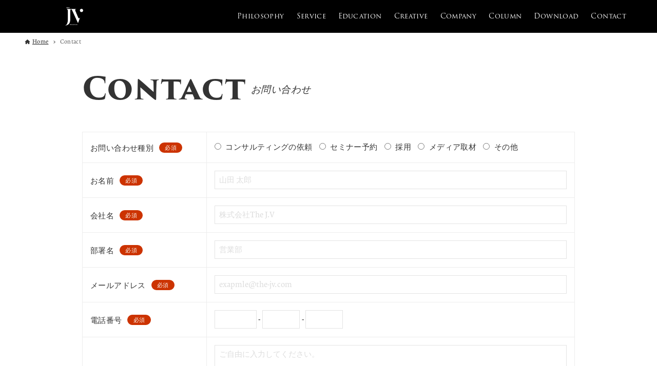

--- FILE ---
content_type: text/html; charset=UTF-8
request_url: https://the-jv.com/contact/
body_size: 11522
content:
<!DOCTYPE html>
<html lang="ja" data-loaded="false" data-scrolled="false" data-drawer="closed" data-drawer-move="fade" data-sidebar="off">
<head>
<meta charset="utf-8">
<meta name="format-detection" content="telephone=no">
<meta http-equiv="X-UA-Compatible" content="IE=edge">
<meta name="viewport" content="width=device-width, viewport-fit=cover">
<meta name='robots' content='max-image-preview:large' />
<link rel='dns-prefetch' href='//unpkg.com' />
<link rel='dns-prefetch' href='//cdn.jsdelivr.net' />
<link rel='dns-prefetch' href='//www.googletagmanager.com' />
<link rel='dns-prefetch' href='//use.typekit.net' />
<link rel="alternate" type="application/rss+xml" title="THE J.V. &raquo; フィード" href="https://the-jv.com/feed/" />
<link rel="alternate" type="application/rss+xml" title="THE J.V. &raquo; コメントフィード" href="https://the-jv.com/comments/feed/" />
<link rel="alternate" title="oEmbed (JSON)" type="application/json+oembed" href="https://the-jv.com/wp-json/oembed/1.0/embed?url=https%3A%2F%2Fthe-jv.com%2Fcontact%2F" />
<link rel="alternate" title="oEmbed (XML)" type="text/xml+oembed" href="https://the-jv.com/wp-json/oembed/1.0/embed?url=https%3A%2F%2Fthe-jv.com%2Fcontact%2F&#038;format=xml" />

<!-- SEO SIMPLE PACK 3.2.1 -->
<title>Contact | お問い合わせ | 株式会社The J.V.</title>
<meta name="description" content="株式会社The J.V.に、メールにてお問い合わせの方は、入力フォームよりご連絡下さい。">
<meta name="keywords" content="お問い合わせフォーム,パーパス,Purpose,ジョイントベンチャー">
<link rel="canonical" href="https://the-jv.com/contact/">
<meta property="og:locale" content="ja_JP">
<meta property="og:type" content="article">
<meta property="og:title" content="Contact | お問い合わせ | 株式会社The J.V.">
<meta property="og:description" content="株式会社The J.V.に、メールにてお問い合わせの方は、入力フォームよりご連絡下さい。">
<meta property="og:url" content="https://the-jv.com/contact/">
<meta property="og:site_name" content="THE J.V.">
<meta name="twitter:card" content="summary_large_image">
<!-- / SEO SIMPLE PACK -->

<style id='wp-img-auto-sizes-contain-inline-css' type='text/css'>
img:is([sizes=auto i],[sizes^="auto," i]){contain-intrinsic-size:3000px 1500px}
/*# sourceURL=wp-img-auto-sizes-contain-inline-css */
</style>
<link rel='stylesheet' id='mw-wp-form-css' href='https://the-jv.com/wp-content/plugins/mw-wp-form/css/style.css?ver=6.9' type='text/css' media='all' />
<style id='wp-block-library-inline-css' type='text/css'>
:root{--wp-block-synced-color:#7a00df;--wp-block-synced-color--rgb:122,0,223;--wp-bound-block-color:var(--wp-block-synced-color);--wp-editor-canvas-background:#ddd;--wp-admin-theme-color:#007cba;--wp-admin-theme-color--rgb:0,124,186;--wp-admin-theme-color-darker-10:#006ba1;--wp-admin-theme-color-darker-10--rgb:0,107,160.5;--wp-admin-theme-color-darker-20:#005a87;--wp-admin-theme-color-darker-20--rgb:0,90,135;--wp-admin-border-width-focus:2px}@media (min-resolution:192dpi){:root{--wp-admin-border-width-focus:1.5px}}.wp-element-button{cursor:pointer}:root .has-very-light-gray-background-color{background-color:#eee}:root .has-very-dark-gray-background-color{background-color:#313131}:root .has-very-light-gray-color{color:#eee}:root .has-very-dark-gray-color{color:#313131}:root .has-vivid-green-cyan-to-vivid-cyan-blue-gradient-background{background:linear-gradient(135deg,#00d084,#0693e3)}:root .has-purple-crush-gradient-background{background:linear-gradient(135deg,#34e2e4,#4721fb 50%,#ab1dfe)}:root .has-hazy-dawn-gradient-background{background:linear-gradient(135deg,#faaca8,#dad0ec)}:root .has-subdued-olive-gradient-background{background:linear-gradient(135deg,#fafae1,#67a671)}:root .has-atomic-cream-gradient-background{background:linear-gradient(135deg,#fdd79a,#004a59)}:root .has-nightshade-gradient-background{background:linear-gradient(135deg,#330968,#31cdcf)}:root .has-midnight-gradient-background{background:linear-gradient(135deg,#020381,#2874fc)}:root{--wp--preset--font-size--normal:16px;--wp--preset--font-size--huge:42px}.has-regular-font-size{font-size:1em}.has-larger-font-size{font-size:2.625em}.has-normal-font-size{font-size:var(--wp--preset--font-size--normal)}.has-huge-font-size{font-size:var(--wp--preset--font-size--huge)}.has-text-align-center{text-align:center}.has-text-align-left{text-align:left}.has-text-align-right{text-align:right}.has-fit-text{white-space:nowrap!important}#end-resizable-editor-section{display:none}.aligncenter{clear:both}.items-justified-left{justify-content:flex-start}.items-justified-center{justify-content:center}.items-justified-right{justify-content:flex-end}.items-justified-space-between{justify-content:space-between}.screen-reader-text{border:0;clip-path:inset(50%);height:1px;margin:-1px;overflow:hidden;padding:0;position:absolute;width:1px;word-wrap:normal!important}.screen-reader-text:focus{background-color:#ddd;clip-path:none;color:#444;display:block;font-size:1em;height:auto;left:5px;line-height:normal;padding:15px 23px 14px;text-decoration:none;top:5px;width:auto;z-index:100000}html :where(.has-border-color){border-style:solid}html :where([style*=border-top-color]){border-top-style:solid}html :where([style*=border-right-color]){border-right-style:solid}html :where([style*=border-bottom-color]){border-bottom-style:solid}html :where([style*=border-left-color]){border-left-style:solid}html :where([style*=border-width]){border-style:solid}html :where([style*=border-top-width]){border-top-style:solid}html :where([style*=border-right-width]){border-right-style:solid}html :where([style*=border-bottom-width]){border-bottom-style:solid}html :where([style*=border-left-width]){border-left-style:solid}html :where(img[class*=wp-image-]){height:auto;max-width:100%}:where(figure){margin:0 0 1em}html :where(.is-position-sticky){--wp-admin--admin-bar--position-offset:var(--wp-admin--admin-bar--height,0px)}@media screen and (max-width:600px){html :where(.is-position-sticky){--wp-admin--admin-bar--position-offset:0px}}

/*# sourceURL=wp-block-library-inline-css */
</style><style id='global-styles-inline-css' type='text/css'>
:root{--wp--preset--aspect-ratio--square: 1;--wp--preset--aspect-ratio--4-3: 4/3;--wp--preset--aspect-ratio--3-4: 3/4;--wp--preset--aspect-ratio--3-2: 3/2;--wp--preset--aspect-ratio--2-3: 2/3;--wp--preset--aspect-ratio--16-9: 16/9;--wp--preset--aspect-ratio--9-16: 9/16;--wp--preset--color--black: #000000;--wp--preset--color--cyan-bluish-gray: #abb8c3;--wp--preset--color--white: #ffffff;--wp--preset--color--pale-pink: #f78da7;--wp--preset--color--vivid-red: #cf2e2e;--wp--preset--color--luminous-vivid-orange: #ff6900;--wp--preset--color--luminous-vivid-amber: #fcb900;--wp--preset--color--light-green-cyan: #7bdcb5;--wp--preset--color--vivid-green-cyan: #00d084;--wp--preset--color--pale-cyan-blue: #8ed1fc;--wp--preset--color--vivid-cyan-blue: #0693e3;--wp--preset--color--vivid-purple: #9b51e0;--wp--preset--color--ark-main: var(--ark-color--main);--wp--preset--color--ark-text: var(--ark-color--text);--wp--preset--color--ark-link: var(--ark-color--link);--wp--preset--color--ark-bg: var(--ark-color--bg);--wp--preset--color--ark-gray: var(--ark-color--gray);--wp--preset--gradient--vivid-cyan-blue-to-vivid-purple: linear-gradient(135deg,rgb(6,147,227) 0%,rgb(155,81,224) 100%);--wp--preset--gradient--light-green-cyan-to-vivid-green-cyan: linear-gradient(135deg,rgb(122,220,180) 0%,rgb(0,208,130) 100%);--wp--preset--gradient--luminous-vivid-amber-to-luminous-vivid-orange: linear-gradient(135deg,rgb(252,185,0) 0%,rgb(255,105,0) 100%);--wp--preset--gradient--luminous-vivid-orange-to-vivid-red: linear-gradient(135deg,rgb(255,105,0) 0%,rgb(207,46,46) 100%);--wp--preset--gradient--very-light-gray-to-cyan-bluish-gray: linear-gradient(135deg,rgb(238,238,238) 0%,rgb(169,184,195) 100%);--wp--preset--gradient--cool-to-warm-spectrum: linear-gradient(135deg,rgb(74,234,220) 0%,rgb(151,120,209) 20%,rgb(207,42,186) 40%,rgb(238,44,130) 60%,rgb(251,105,98) 80%,rgb(254,248,76) 100%);--wp--preset--gradient--blush-light-purple: linear-gradient(135deg,rgb(255,206,236) 0%,rgb(152,150,240) 100%);--wp--preset--gradient--blush-bordeaux: linear-gradient(135deg,rgb(254,205,165) 0%,rgb(254,45,45) 50%,rgb(107,0,62) 100%);--wp--preset--gradient--luminous-dusk: linear-gradient(135deg,rgb(255,203,112) 0%,rgb(199,81,192) 50%,rgb(65,88,208) 100%);--wp--preset--gradient--pale-ocean: linear-gradient(135deg,rgb(255,245,203) 0%,rgb(182,227,212) 50%,rgb(51,167,181) 100%);--wp--preset--gradient--electric-grass: linear-gradient(135deg,rgb(202,248,128) 0%,rgb(113,206,126) 100%);--wp--preset--gradient--midnight: linear-gradient(135deg,rgb(2,3,129) 0%,rgb(40,116,252) 100%);--wp--preset--font-size--small: .9rem;--wp--preset--font-size--medium: 20px;--wp--preset--font-size--large: 1.25rem;--wp--preset--font-size--x-large: 42px;--wp--preset--font-size--xsmall: .75rem;--wp--preset--font-size--normal: 1rem;--wp--preset--font-size--xlarge: 1.5rem;--wp--preset--font-size--xxlarge: 2rem;--wp--preset--font-size--huge: 2.75rem;--wp--preset--spacing--20: 0.44rem;--wp--preset--spacing--30: 0.67rem;--wp--preset--spacing--40: 1rem;--wp--preset--spacing--50: 1.5rem;--wp--preset--spacing--60: 2.25rem;--wp--preset--spacing--70: 3.38rem;--wp--preset--spacing--80: 5.06rem;--wp--preset--shadow--natural: 6px 6px 9px rgba(0, 0, 0, 0.2);--wp--preset--shadow--deep: 12px 12px 50px rgba(0, 0, 0, 0.4);--wp--preset--shadow--sharp: 6px 6px 0px rgba(0, 0, 0, 0.2);--wp--preset--shadow--outlined: 6px 6px 0px -3px rgb(255, 255, 255), 6px 6px rgb(0, 0, 0);--wp--preset--shadow--crisp: 6px 6px 0px rgb(0, 0, 0);}:where(.is-layout-flex){gap: 0.5em;}:where(.is-layout-grid){gap: 0.5em;}body .is-layout-flex{display: flex;}.is-layout-flex{flex-wrap: wrap;align-items: center;}.is-layout-flex > :is(*, div){margin: 0;}body .is-layout-grid{display: grid;}.is-layout-grid > :is(*, div){margin: 0;}:where(.wp-block-columns.is-layout-flex){gap: 2em;}:where(.wp-block-columns.is-layout-grid){gap: 2em;}:where(.wp-block-post-template.is-layout-flex){gap: 1.25em;}:where(.wp-block-post-template.is-layout-grid){gap: 1.25em;}.has-black-color{color: var(--wp--preset--color--black) !important;}.has-cyan-bluish-gray-color{color: var(--wp--preset--color--cyan-bluish-gray) !important;}.has-white-color{color: var(--wp--preset--color--white) !important;}.has-pale-pink-color{color: var(--wp--preset--color--pale-pink) !important;}.has-vivid-red-color{color: var(--wp--preset--color--vivid-red) !important;}.has-luminous-vivid-orange-color{color: var(--wp--preset--color--luminous-vivid-orange) !important;}.has-luminous-vivid-amber-color{color: var(--wp--preset--color--luminous-vivid-amber) !important;}.has-light-green-cyan-color{color: var(--wp--preset--color--light-green-cyan) !important;}.has-vivid-green-cyan-color{color: var(--wp--preset--color--vivid-green-cyan) !important;}.has-pale-cyan-blue-color{color: var(--wp--preset--color--pale-cyan-blue) !important;}.has-vivid-cyan-blue-color{color: var(--wp--preset--color--vivid-cyan-blue) !important;}.has-vivid-purple-color{color: var(--wp--preset--color--vivid-purple) !important;}.has-black-background-color{background-color: var(--wp--preset--color--black) !important;}.has-cyan-bluish-gray-background-color{background-color: var(--wp--preset--color--cyan-bluish-gray) !important;}.has-white-background-color{background-color: var(--wp--preset--color--white) !important;}.has-pale-pink-background-color{background-color: var(--wp--preset--color--pale-pink) !important;}.has-vivid-red-background-color{background-color: var(--wp--preset--color--vivid-red) !important;}.has-luminous-vivid-orange-background-color{background-color: var(--wp--preset--color--luminous-vivid-orange) !important;}.has-luminous-vivid-amber-background-color{background-color: var(--wp--preset--color--luminous-vivid-amber) !important;}.has-light-green-cyan-background-color{background-color: var(--wp--preset--color--light-green-cyan) !important;}.has-vivid-green-cyan-background-color{background-color: var(--wp--preset--color--vivid-green-cyan) !important;}.has-pale-cyan-blue-background-color{background-color: var(--wp--preset--color--pale-cyan-blue) !important;}.has-vivid-cyan-blue-background-color{background-color: var(--wp--preset--color--vivid-cyan-blue) !important;}.has-vivid-purple-background-color{background-color: var(--wp--preset--color--vivid-purple) !important;}.has-black-border-color{border-color: var(--wp--preset--color--black) !important;}.has-cyan-bluish-gray-border-color{border-color: var(--wp--preset--color--cyan-bluish-gray) !important;}.has-white-border-color{border-color: var(--wp--preset--color--white) !important;}.has-pale-pink-border-color{border-color: var(--wp--preset--color--pale-pink) !important;}.has-vivid-red-border-color{border-color: var(--wp--preset--color--vivid-red) !important;}.has-luminous-vivid-orange-border-color{border-color: var(--wp--preset--color--luminous-vivid-orange) !important;}.has-luminous-vivid-amber-border-color{border-color: var(--wp--preset--color--luminous-vivid-amber) !important;}.has-light-green-cyan-border-color{border-color: var(--wp--preset--color--light-green-cyan) !important;}.has-vivid-green-cyan-border-color{border-color: var(--wp--preset--color--vivid-green-cyan) !important;}.has-pale-cyan-blue-border-color{border-color: var(--wp--preset--color--pale-cyan-blue) !important;}.has-vivid-cyan-blue-border-color{border-color: var(--wp--preset--color--vivid-cyan-blue) !important;}.has-vivid-purple-border-color{border-color: var(--wp--preset--color--vivid-purple) !important;}.has-vivid-cyan-blue-to-vivid-purple-gradient-background{background: var(--wp--preset--gradient--vivid-cyan-blue-to-vivid-purple) !important;}.has-light-green-cyan-to-vivid-green-cyan-gradient-background{background: var(--wp--preset--gradient--light-green-cyan-to-vivid-green-cyan) !important;}.has-luminous-vivid-amber-to-luminous-vivid-orange-gradient-background{background: var(--wp--preset--gradient--luminous-vivid-amber-to-luminous-vivid-orange) !important;}.has-luminous-vivid-orange-to-vivid-red-gradient-background{background: var(--wp--preset--gradient--luminous-vivid-orange-to-vivid-red) !important;}.has-very-light-gray-to-cyan-bluish-gray-gradient-background{background: var(--wp--preset--gradient--very-light-gray-to-cyan-bluish-gray) !important;}.has-cool-to-warm-spectrum-gradient-background{background: var(--wp--preset--gradient--cool-to-warm-spectrum) !important;}.has-blush-light-purple-gradient-background{background: var(--wp--preset--gradient--blush-light-purple) !important;}.has-blush-bordeaux-gradient-background{background: var(--wp--preset--gradient--blush-bordeaux) !important;}.has-luminous-dusk-gradient-background{background: var(--wp--preset--gradient--luminous-dusk) !important;}.has-pale-ocean-gradient-background{background: var(--wp--preset--gradient--pale-ocean) !important;}.has-electric-grass-gradient-background{background: var(--wp--preset--gradient--electric-grass) !important;}.has-midnight-gradient-background{background: var(--wp--preset--gradient--midnight) !important;}.has-small-font-size{font-size: var(--wp--preset--font-size--small) !important;}.has-medium-font-size{font-size: var(--wp--preset--font-size--medium) !important;}.has-large-font-size{font-size: var(--wp--preset--font-size--large) !important;}.has-x-large-font-size{font-size: var(--wp--preset--font-size--x-large) !important;}
/*# sourceURL=global-styles-inline-css */
</style>

<link rel='stylesheet' id='arkhe-main-style-css' href='https://the-jv.com/wp-content/themes/arkhe/dist/css/main.css?ver=3.8.0' type='text/css' media='all' />
<style id='arkhe-main-style-inline-css' type='text/css'>
:root{--ark-width--container:1200px;--ark-width--article:1200px;--ark-width--article--slim:960px;--ark-alignwide_ex_width:100px;--ark-color--main:#000000;--ark-color--text:#333;--ark-color--link:#636363;--ark-color--bg:#fff;--ark-color--gray:#e5e4dd;--ark-thumb_ratio:56.25%;--ark-color--header_bg:#000000;--ark-color--header_txt:#ffffff;--ark-logo_size--sp:40px;--ark-logo_size--pc:48px;--ark-color--footer_bg:#000000;--ark-color--footer_txt:#ffffff;}@media (max-width: 1404px ) {:root{--ark-alignwide_ex_width:0px}}@media (max-width: 1164px ) {:root{--ark-alignwide_ex_width:0px}}.p-topArea.c-filterLayer::before{background-color:#000;opacity:0.7}
/*# sourceURL=arkhe-main-style-inline-css */
</style>
<link rel='stylesheet' id='arkhe-blocks-front-css' href='https://the-jv.com/wp-content/plugins/arkhe-blocks-pro/dist/css/front.css?ver=2.24.0' type='text/css' media='all' />
<style id='arkhe-blocks-front-inline-css' type='text/css'>
body{--arkb-marker-color:#ffdc40;--arkb-marker-start:1em;--arkb-marker-style:linear-gradient(transparent var(--arkb-marker-start), var(--arkb-marker-color) 0)}
/*# sourceURL=arkhe-blocks-front-inline-css */
</style>
<link rel='stylesheet' id='jv-style-css' href='https://the-jv.com/wp-content/plugins/the-jv-custom/assets/dist/css/style.min.css?ver=2024072640955' type='text/css' media='all' />
<link rel='stylesheet' id='adobe-trajan-css' href='https://use.typekit.net/iwc6lhh.css?ver=6.9' type='text/css' media='all' />
<link rel='stylesheet' id='font-awesome6-css' href='https://the-jv.com/wp-content/plugins/the-jv-custom/assets/dist/fontawesome/css/all.min.css?ver=6.9' type='text/css' media='all' />
<link rel='stylesheet' id='swiper-css' href='https://unpkg.com/swiper@8/swiper.min.css?ver=6.9' type='text/css' media='all' />
<link rel='stylesheet' id='arkhe-toolkit-front-css' href='https://the-jv.com/wp-content/plugins/arkhe-toolkit/dist/css/front.css?ver=1.11.1' type='text/css' media='all' />
<script type="text/javascript" src="https://the-jv.com/wp-includes/js/jquery/jquery.min.js?ver=3.7.1" id="jquery-core-js"></script>
<script type="text/javascript" src="https://the-jv.com/wp-includes/js/jquery/jquery-migrate.min.js?ver=3.4.1" id="jquery-migrate-js"></script>
<script type="text/javascript" src="https://unpkg.com/swiper@8/swiper-bundle.min.js?ver=6.9" id="swiper-js"></script>
<script type="text/javascript" src="//cdn.jsdelivr.net/npm/gsap@3.7.0/dist/gsap.min.js?ver=6.9" id="gsap-js"></script>
<script type="text/javascript" src="https://the-jv.com/wp-content/plugins/the-jv-custom/assets/dist/js/ScrollTrigger.min.js?ver=6.9" id="gsap-scrolltrigger-js"></script>

<!-- Google アナリティクス スニペット (Site Kit が追加) -->
<script type="text/javascript" src="https://www.googletagmanager.com/gtag/js?id=GT-5MJQZRF" id="google_gtagjs-js" async></script>
<script type="text/javascript" id="google_gtagjs-js-after">
/* <![CDATA[ */
window.dataLayer = window.dataLayer || [];function gtag(){dataLayer.push(arguments);}
gtag('set', 'linker', {"domains":["the-jv.com"]} );
gtag("js", new Date());
gtag("set", "developer_id.dZTNiMT", true);
gtag("config", "GT-5MJQZRF");
//# sourceURL=google_gtagjs-js-after
/* ]]> */
</script>

<!-- (ここまで) Google アナリティクス スニペット (Site Kit が追加) -->
<link rel="https://api.w.org/" href="https://the-jv.com/wp-json/" /><link rel="alternate" title="JSON" type="application/json" href="https://the-jv.com/wp-json/wp/v2/pages/40" /><link rel="EditURI" type="application/rsd+xml" title="RSD" href="https://the-jv.com/xmlrpc.php?rsd" />
<link rel='shortlink' href='https://the-jv.com/?p=40' />
<meta name="generator" content="Site Kit by Google 1.116.0" /><!-- Stream WordPress user activity plugin v4.1.1 -->
<noscript><style>.lazyload[data-src]{display:none !important;}</style></noscript><style>.lazyload{background-image:none !important;}.lazyload:before{background-image:none !important;}</style>
<!-- Google タグ マネージャー スニペット (Site Kit が追加) -->
<script type="text/javascript">
/* <![CDATA[ */

			( function( w, d, s, l, i ) {
				w[l] = w[l] || [];
				w[l].push( {'gtm.start': new Date().getTime(), event: 'gtm.js'} );
				var f = d.getElementsByTagName( s )[0],
					j = d.createElement( s ), dl = l != 'dataLayer' ? '&l=' + l : '';
				j.async = true;
				j.src = 'https://www.googletagmanager.com/gtm.js?id=' + i + dl;
				f.parentNode.insertBefore( j, f );
			} )( window, document, 'script', 'dataLayer', 'GTM-NFK7SJL7' );
			
/* ]]> */
</script>

<!-- (ここまで) Google タグ マネージャー スニペット (Site Kit が追加) -->
<link rel="icon" href="https://the-jv.com/wp-content/uploads/cropped-thejv-logo-32x32.png" sizes="32x32" />
<link rel="icon" href="https://the-jv.com/wp-content/uploads/cropped-thejv-logo-192x192.png" sizes="192x192" />
<link rel="apple-touch-icon" href="https://the-jv.com/wp-content/uploads/cropped-thejv-logo-180x180.png" />
<meta name="msapplication-TileImage" content="https://the-jv.com/wp-content/uploads/cropped-thejv-logo-270x270.png" />
		<style type="text/css" id="wp-custom-css">
			/* サイトタイトル */
.l-header .l-header__logo a {
	font-family: 'trajan-pro-3', serif;
}

/* グローバルナビ */
.c-gnav__li .c-gnav__a .__mainText {
	font-family: 'trajan-pro-3', serif;
}

/* ホーム スライドナビゲーション */
.pg-home__swiper-button--prev-text,
.pg-home__swiper-button--next-text {
	font-family: 'trajan-pro-3', serif;
}

/* 目次ボタン */
.m-mokuji .m-mokuji__item a .m-mokuji__heading.m-mokuji__heading--main {
	font-family: 'trajan-pro-3', serif;
}

/* h1・ページタイトル */
h1,
.pg-home .pg-home__title .pg-home__title--main,
.c-pageTitle__main {
	font-family: 'trajan-pro-3', serif;
}

/* h2 */
h2 {
	font-family: krete,serif;
}

/* h3 */
h3 {
	font-family: krete,serif;
}

/* h4 */
h4 {
	font-family: krete,serif;
}

/* 本文 */
:root {
	--ark-font_family: 'krete', serif;
}

/* ボタン */
.m-btn {
	font-family: 'trajan-pro-3', serif;
}

/* セクション見出し（英語） */
.m-heading .m-heading__main {
	font-family: 'trajan-pro-3', serif;
}

/* ハンバーガーメニュー見出し（MENU/CLOSE） */
.m-humburger__text {
	font-family: 'trajan-pro-3', serif;
}

/* ハンバーガーメニュー ページタイトル*/
.c-drawerNav__a {
	font-family: 'trajan-pro-3', serif;
}

/* Philosophy セクション見出し（英語）*/
.pg-philosophy__title--en {
	font-family: 'trajan-pro-3', serif;
}

/* フッタータイトル（LINKS） */
.m-btn {
	font-family: 'trajan-pro-3', serif;
}

/* ヘッダーロゴ サイズ調整 */
.l-header__logo img {
	object-fit: contain !important;
}		</style>
		</head>
<body class="wp-singular page-template page-template-templates page-template-one-column-slim page-template-templatesone-column-slim-php page page-id-40 page-parent wp-custom-logo wp-theme-arkhe pg-contact">
		<!-- Google タグ マネージャー (noscript) スニペット (Site Kit が追加) -->
		<noscript>
			<iframe src="https://www.googletagmanager.com/ns.html?id=GTM-NFK7SJL7" height="0" width="0" style="display:none;visibility:hidden"></iframe>
		</noscript>
		<!-- (ここまで) Google タグ マネージャー (noscript) スニペット (Site Kit が追加) -->
		<a class="skip-link screen-reader-text" href="#main_content">コンテンツへスキップ</a><!-- Start: #wrapper -->
<div id="wrapper" class="l-wrapper">
<header id="header" class="l-header" data-logo="left" data-btns="r-l" data-has-drawer="sp" data-has-search="" data-pcfix="1" data-spfix="1">
		<div class="l-header__body l-container">
		<div class="l-header__drawerBtn">
	<button class="c-iconBtn -menuBtn u-flex--c" data-onclick="toggleMenu" aria-label="メニューボタン">
		<div class="c-iconBtn__icon">
			<svg version="1.1" xmlns="http://www.w3.org/2000/svg" class="arkhe-svg-menu __open" width="1em" height="1em" viewBox="0 0 40 40" role="img" aria-hidden="true" focusable="false"><path d="M37.8 21.4h-35.6c-0.1 0-0.2-0.1-0.2-0.2v-2.4c0-0.1 0.1-0.2 0.2-0.2h35.6c0.1 0 0.2 0.1 0.2 0.2v2.4c0 0.1-0.1 0.2-0.2 0.2z"></path><path d="M37.8 11.7h-35.6c-0.1 0-0.2-0.1-0.2-0.2v-2.4c0-0.1 0.1-0.2 0.2-0.2h35.6c0.1 0 0.2 0.1 0.2 0.2v2.4c0 0.2-0.1 0.2-0.2 0.2z"></path><path d="M37.8 31.1h-35.6c-0.1 0-0.2-0.1-0.2-0.2v-2.4c0-0.1 0.1-0.2 0.2-0.2h35.6c0.1 0 0.2 0.1 0.2 0.2v2.4c0 0.1-0.1 0.2-0.2 0.2z"></path></svg>			<svg version="1.1" xmlns="http://www.w3.org/2000/svg" class="arkhe-svg-close __close" width="1em" height="1em" viewBox="0 0 40 40" role="img" aria-hidden="true" focusable="false"><path d="M33 35l-28-28c-0.1-0.1-0.1-0.2 0-0.3l1.7-1.7c0.1-0.1 0.2-0.1 0.3 0l28 28c0.1 0.1 0.1 0.2 0 0.3l-1.7 1.7c-0.1 0.1-0.2 0.1-0.3 0z"></path><path d="M35 7l-28 28c-0.1 0.1-0.2 0.1-0.3 0l-1.7-1.7c-0.1-0.1-0.1-0.2 0-0.3l28-28c0.1-0.1 0.2-0.1 0.3 0l1.7 1.7c0.1 0.1 0.1 0.2 0 0.3z"></path></svg>		</div>
			</button>
</div>
		<div class="l-header__left">
					</div>
		<div class="l-header__center">
			<div class="l-header__logo has-image"><a href="https://the-jv.com/" class="c-headLogo" rel="home"><img width="300" height="75"  src="[data-uri]" alt="THE J.V." class="c-headLogo__img lazyload" sizes="(max-width: 999px) 50vw, 800px" decoding="async" loading="eager"  data-src="https://the-jv.com/wp-content/uploads/the-jv-white-center.png" data-eio-rwidth="300" data-eio-rheight="75"><noscript><img width="300" height="75"  src="https://the-jv.com/wp-content/uploads/the-jv-white-center.png" alt="THE J.V." class="c-headLogo__img" sizes="(max-width: 999px) 50vw, 800px" decoding="async" loading="eager"  data-eio="l"></noscript></a></div>		</div>
		<div class="l-header__right">
			<nav id="gnav" class="c-gnavWrap">
	<ul class="c-gnav">
		<li id="71" class="menu-item menu-item-type-post_type menu-item-object-page menu-item-71 c-gnav__li"><a title="経営理念" href="https://the-jv.com/philosophy/" class="c-gnav__a"><span class="__mainText">Philosophy</span></a></li><li id="67" class="menu-item menu-item-type-post_type menu-item-object-page menu-item-67 c-gnav__li"><a title="事業" href="https://the-jv.com/service/" class="c-gnav__a"><span class="__mainText">Service</span></a></li><li id="75" class="menu-item menu-item-type-post_type menu-item-object-page menu-item-75 c-gnav__li"><a title="集合研修・勉強会" href="https://the-jv.com/education/" class="c-gnav__a"><span class="__mainText">Education</span></a></li><li id="70" class="menu-item menu-item-type-post_type menu-item-object-page menu-item-70 c-gnav__li"><a title="実績" href="https://the-jv.com/creative/" class="c-gnav__a"><span class="__mainText">Creative</span></a></li><li id="68" class="menu-item menu-item-type-post_type menu-item-object-page menu-item-68 c-gnav__li"><a title="企業情報" href="https://the-jv.com/company/" class="c-gnav__a"><span class="__mainText">Company</span></a></li><li id="2433" class="menu-item menu-item-type-custom menu-item-object-custom menu-item-2433 c-gnav__li"><a href="https://the-jv.com/column/" class="c-gnav__a"><span class="__mainText">Column</span></a></li><li id="2769" class="menu-item menu-item-type-custom menu-item-object-custom menu-item-2769 c-gnav__li"><a href="https://the-jv.com/useful-info/" class="c-gnav__a"><span class="__mainText">Download</span></a></li><li id="69" class="menu-item menu-item-type-post_type menu-item-object-page current-menu-item page_item page-item-40 current_page_item menu-item-69 c-gnav__li"><a title="お問い合わせ" href="https://the-jv.com/contact/" aria-current="page" class="c-gnav__a"><span class="__mainText">Contact</span></a></li>	</ul>
</nav>
		</div>
		<div class="l-header__searchBtn">
	<button class="c-iconBtn u-flex--c" data-onclick="toggleSearch" aria-label="検索ボタン">
		<span class="c-iconBtn__icon"><svg version="1.1" xmlns="http://www.w3.org/2000/svg" class="arkhe-svg-search" width="1em" height="1em" viewBox="0 0 40 40" role="img" aria-hidden="true" focusable="false"><path d="M37.8 34.8l-11.9-11.2c1.8-2.3 2.9-5.1 2.9-8.2 0-7.4-6-13.4-13.4-13.4s-13.4 6-13.4 13.4 6 13.4 13.4 13.4c3.1 0 5.9-1.1 8.2-2.8l11.2 11.9c0.2 0.2 1.3 0.2 1.5 0l1.5-1.5c0.3-0.3 0.3-1.4 0-1.6zM15.4 25.5c-5.6 0-10.2-4.5-10.2-10.1s4.6-10.2 10.2-10.2 10.2 4.6 10.2 10.2-4.6 10.1-10.2 10.1z"></path></svg></span>
			</button>
</div>
		<div id="drawer_menu" class="p-drawer">
	<div class="p-drawer__inner">
		<div class="p-drawer__body">
						<div class="p-drawer__nav">
				<ul class="c-drawerNav">
					<li id="71" class="menu-item menu-item-type-post_type menu-item-object-page menu-item-71 c-drawerNav__li"><a title="経営理念" href="https://the-jv.com/philosophy/" class="c-drawerNav__a"><span class="__mainText">Philosophy</span></a></li><li id="67" class="menu-item menu-item-type-post_type menu-item-object-page menu-item-67 c-drawerNav__li"><a title="事業" href="https://the-jv.com/service/" class="c-drawerNav__a"><span class="__mainText">Service</span></a></li><li id="75" class="menu-item menu-item-type-post_type menu-item-object-page menu-item-75 c-drawerNav__li"><a title="集合研修・勉強会" href="https://the-jv.com/education/" class="c-drawerNav__a"><span class="__mainText">Education</span></a></li><li id="70" class="menu-item menu-item-type-post_type menu-item-object-page menu-item-70 c-drawerNav__li"><a title="実績" href="https://the-jv.com/creative/" class="c-drawerNav__a"><span class="__mainText">Creative</span></a></li><li id="68" class="menu-item menu-item-type-post_type menu-item-object-page menu-item-68 c-drawerNav__li"><a title="企業情報" href="https://the-jv.com/company/" class="c-drawerNav__a"><span class="__mainText">Company</span></a></li><li id="2433" class="menu-item menu-item-type-custom menu-item-object-custom menu-item-2433 c-drawerNav__li"><a href="https://the-jv.com/column/" class="c-drawerNav__a"><span class="__mainText">Column</span></a></li><li id="2769" class="menu-item menu-item-type-custom menu-item-object-custom menu-item-2769 c-drawerNav__li"><a href="https://the-jv.com/useful-info/" class="c-drawerNav__a"><span class="__mainText">Download</span></a></li><li id="69" class="menu-item menu-item-type-post_type menu-item-object-page current-menu-item page_item page-item-40 current_page_item menu-item-69 c-drawerNav__li"><a title="お問い合わせ" href="https://the-jv.com/contact/" aria-current="page" class="c-drawerNav__a"><span class="__mainText">Contact</span></a></li>				</ul>
			</div>
						<button type="button" class="p-drawer__close c-modalClose u-flex--aic" data-onclick="toggleMenu">
				<svg version="1.1" xmlns="http://www.w3.org/2000/svg" class="arkhe-svg-close" width="1em" height="1em" viewBox="0 0 40 40" role="img" aria-hidden="true" focusable="false"><path d="M33 35l-28-28c-0.1-0.1-0.1-0.2 0-0.3l1.7-1.7c0.1-0.1 0.2-0.1 0.3 0l28 28c0.1 0.1 0.1 0.2 0 0.3l-1.7 1.7c-0.1 0.1-0.2 0.1-0.3 0z"></path><path d="M35 7l-28 28c-0.1 0.1-0.2 0.1-0.3 0l-1.7-1.7c-0.1-0.1-0.1-0.2 0-0.3l28-28c0.1-0.1 0.2-0.1 0.3 0l1.7 1.7c0.1 0.1 0.1 0.2 0 0.3z"></path></svg>閉じる			</button>
		</div>
	</div>
</div>
	</div>
</header>
	<div id="content" class="l-content">
		<div id="breadcrumb" class="p-breadcrumb">
	<ol class="p-breadcrumb__list l-container">
		<li class="p-breadcrumb__item">
			<a href="https://the-jv.com/" class="p-breadcrumb__text">
				<svg version="1.1" xmlns="http://www.w3.org/2000/svg" class="arkhe-svg-home" width="1em" height="1em" viewBox="0 0 40 40" role="img" aria-hidden="true" focusable="false"><path d="M16.2,36.3v-7.8h7.8v7.8h9.8V20.7H37c0.9,0,1.3-1.1,0.5-1.7L21.3,4.2c-0.7-0.7-1.9-0.7-2.6,0L2.3,18.9 c-0.7,0.5-0.3,1.7,0.5,1.7h3.3v15.7C6.2,36.3,16.2,36.3,16.2,36.3z" /></svg>				<span>Home</span>
			</a>
		</li>
		<li class="p-breadcrumb__item"><span class="p-breadcrumb__text u-color-thin">Contact</span></li>	</ol>
</div>
		<div class="l-content__body l-container">
	<main id="main_content" class="l-main l-article">
		<article class="l-main__body p-page post-40 page type-page status-publish hentry" data-postid="40">
			<div class="p-page__title c-pageTitle u-flex--aic">
	<h1 class="c-pageTitle__main">Contact</h1><div class="c-pageTitle__sub">お問い合わせ</div></div>
<div class="c-postContent p-page__content"><div id="mw_wp_form_mw-wp-form-36" class="mw_wp_form mw_wp_form_input  ">
					<form method="post" action="" enctype="multipart/form-data"><section id="form" class="l-form">
<table class="m-form u-mb-20rem">
<tbody>
<tr class="m-form__row">
<th class="m-form__head"><span class="m-form__title">お問い合わせ種別</span>
<span class="m-form__required">必須</span></th>
<td class="m-form__content m-form__content--type">	<span class="mwform-radio-field horizontal-item">
		<label for="type-1">
			<input type="radio" name="type" value="1" id="type-1" />
			<span class="mwform-radio-field-text">コンサルティングの依頼</span>
		</label>
	</span>
	<span class="mwform-radio-field horizontal-item">
		<label for="type-2">
			<input type="radio" name="type" value="2" id="type-2" />
			<span class="mwform-radio-field-text">セミナー予約</span>
		</label>
	</span>
	<span class="mwform-radio-field horizontal-item">
		<label for="type-3">
			<input type="radio" name="type" value="3" id="type-3" />
			<span class="mwform-radio-field-text">採用</span>
		</label>
	</span>
	<span class="mwform-radio-field horizontal-item">
		<label for="type-4">
			<input type="radio" name="type" value="4" id="type-4" />
			<span class="mwform-radio-field-text">メディア取材</span>
		</label>
	</span>
	<span class="mwform-radio-field horizontal-item">
		<label for="type-5">
			<input type="radio" name="type" value="5" id="type-5" />
			<span class="mwform-radio-field-text">その他</span>
		</label>
	</span>

<input type="hidden" name="__children[type][]" value="{&quot;1&quot;:&quot;\u30b3\u30f3\u30b5\u30eb\u30c6\u30a3\u30f3\u30b0\u306e\u4f9d\u983c&quot;,&quot;2&quot;:&quot;\u30bb\u30df\u30ca\u30fc\u4e88\u7d04&quot;,&quot;3&quot;:&quot;\u63a1\u7528&quot;,&quot;4&quot;:&quot;\u30e1\u30c7\u30a3\u30a2\u53d6\u6750&quot;,&quot;5&quot;:&quot;\u305d\u306e\u4ed6&quot;}" />
</td>
</tr>
<tr class="m-form__row">
<th class="m-form__head"><span class="m-form__title">お名前</span> <span class="m-form__required">必須</span></th>
<td class="m-form__content m-form__content--name">
<input type="text" name="name" id="name" size="60" value="" placeholder="山田 太郎" />
</td>
</tr>
<tr class="m-form__row">
<th class="m-form__head"><span class="m-form__title">会社名</span> <span class="m-form__required">必須</span></th>
<td class="m-form__content m-form__content--company">
<input type="text" name="company" id="company" size="60" value="" placeholder="株式会社The J.V" />
</td>
</tr>
<tr class="m-form__row">
<th class="m-form__head"><span class="m-form__title">部署名</span>
<span class="m-form__required">必須</span></th>
<td class="m-form__content m-form__content--department">
<input type="text" name="department" id="department" size="60" value="" placeholder="営業部" />
</td>
</tr>
<tr class="m-form__row">
<th class="m-form__head"><span class="m-form__title">メールアドレス</span>
<span class="m-form__required">必須</span></th>
<td class="m-form__content m-form__content--email">
<input type="email" name="email" id="email" size="60" value="" placeholder="exapmle@the-jv.com" data-conv-half-alphanumeric="true"/>
</td>
</tr>
<tr class="m-form__row">
<th class="m-form__head"><span class="m-form__title">電話番号</span>
<span class="m-form__required">必須</span></th>
<td class="m-form__content m-form__content--tel">
<span class="mwform-tel-field">
	<input type="text" name="tel[data][0]" size="6" maxlength="5" value="" data-conv-half-alphanumeric="true" />
	-	<input type="text" name="tel[data][1]" size="5" maxlength="4" value="" data-conv-half-alphanumeric="true" />
	-	<input type="text" name="tel[data][2]" size="5" maxlength="4" value="" data-conv-half-alphanumeric="true" />
</span>

<input type="hidden" name="tel[separator]" value="-" />
</td>
</tr>
<tr class="m-form__row">
<th class="m-form__head"><span class="m-form__title">内容</span> <span class="m-form__required">必須</span></th>
<td class="m-form__content m-form__content--message">
<textarea name="message" id="message" cols="50" rows="5" placeholder="ご自由に入力してください。"></textarea>
</td>
</tr>
</tbody>
</table>
<div class="m-btns m-btns--center">

<button type="submit" name="submitConfirm" value="confirm" class="m-btn m-form__btn m-form__btn--confirm">確認画面へ</button>
 </div>
<p class="u-mt-20rem u-text-center"><a href="/privacy" target="_blank" rel="noopener">プライバシーポリシーはこちら &gt;&gt;</a></p>

</section><input type="hidden" name="mw-wp-form-form-id" value="36" /><input type="hidden" name="mw_wp_form_token" value="bfb1d99d99b9e17c16f1b2b464dbf022685b44a8dcc35d05dbce1149cd8c8294" /></form>
				<!-- end .mw_wp_form --></div>
</div>		</article>
	</main>
	</div><!-- End: l-content__body -->
	</div><!-- End: l-content -->
<footer id="footer" class="l-footer">
	<div class="l-footer__inner">
				<div class="m-footer-main">
			<div class="m-footer-main__inner">
				<h2 class="m-footer-main__title">LINKS</h2>
				<ul class="m-footer-main__list m-row m-row--center m-row--margin-ss">
												<li class="m-footer-main__list-item m-footer-main__list-item--link m-row__col m-row__col--1-3 m-row__col--lg-1-6">
								<a href="https://the-jv.com/wp-content/uploads/the-jv-inc-catalog.pdf" target="_blank">
																				<div class="m-footer-main__icon">
												<i class="fa-solid fa-building" aria-hidden="true"></i>											</div><!-- /.m-footer-main__icon -->
																		<p class="m-footer-main__text">会社概要カタログ</p>
								</a>
							</li>
													<li class="m-footer-main__list-item m-footer-main__list-item--link m-row__col m-row__col--1-3 m-row__col--lg-1-6">
								<a href="https://the-jv.com/credo" target="_blank">
																				<div class="m-footer-main__icon">
												<i class="fa-solid fa-handshake-simple" aria-hidden="true"></i>											</div><!-- /.m-footer-main__icon -->
																		<p class="m-footer-main__text">行動指針 クレド</p>
								</a>
							</li>
													<li class="m-footer-main__list-item m-footer-main__list-item--link m-row__col m-row__col--1-3 m-row__col--lg-1-6">
								<a href="https://takuyakoiso.com/" target="_blank">
																				<div class="m-footer-main__icon">
												<i class="fa-solid fa-user" aria-hidden="true"></i>											</div><!-- /.m-footer-main__icon -->
																		<p class="m-footer-main__text">小磯卓也について</p>
								</a>
							</li>
													<li class="m-footer-main__list-item m-footer-main__list-item--link m-row__col m-row__col--1-3 m-row__col--lg-1-6">
								<a href="https://doctor-dx.com" target="_blank">
																				<div class="m-footer-main__icon">
												<i class="fa-solid fa-user-nurse" aria-hidden="true"></i>											</div><!-- /.m-footer-main__icon -->
																		<p class="m-footer-main__text">医療従事者はこちら</p>
								</a>
							</li>
													<li class="m-footer-main__list-item m-footer-main__list-item--link m-row__col m-row__col--1-3 m-row__col--lg-1-6">
								<a href="https://the-jv.com/contact" target="_self">
																				<div class="m-footer-main__icon">
												<i class="fa-solid fa-mobile-screen-button" aria-hidden="true"></i>											</div><!-- /.m-footer-main__icon -->
																		<p class="m-footer-main__text">お問い合わせ</p>
								</a>
							</li>
													<li class="m-footer-main__list-item m-footer-main__list-item--sns m-row__col m-row__col--1-3 m-row__col--lg-1-6">
								<a href="https://line.me/R/ti/p/%40abg4423o?fbclid=IwAR37pZoxyS_fsd_Sj3o0g4bGad7adslhDB7_ado97qI12fIyKisdFJRFu9w" target="_blank">LINE</a>
							</li>
									</ul><!-- /.m-footer-main__list -->
			</div><!-- /.m-footer-main__inner -->
		</div><!-- /.m-footer-main -->
		<div class="m-footer-sub">
		<div class="m-footer-sub__inner">
			<ul class="m-footer-sub__list">
										<li class="m-footer-sub__list-item m-footer-sub__sns">
							<a href="https://www.facebook.com/personalmarketing.co.jp/" target="_blank">
																			<img src="[data-uri]" alt="" width="80" height="80" title="icon_facebook" data-src="https://the-jv.com/wp-content/uploads/icon_facebook.png" decoding="async" class="lazyload" data-eio-rwidth="80" data-eio-rheight="80"><noscript><img src="https://the-jv.com/wp-content/uploads/icon_facebook.png" alt="" width="80" height="80" title="icon_facebook" data-eio="l"></noscript>
																									</a>
						</li>
											<li class="m-footer-sub__list-item m-footer-sub__sns">
							<a href="https://line.me/R/ti/p/%40abg4423o?fbclid=IwAR37pZoxyS_fsd_Sj3o0g4bGad7adslhDB7_ado97qI12fIyKisdFJRFu9w" target="_blank">
																			<img src="[data-uri]" alt="" width="80" height="80" title="icon_line" data-src="https://the-jv.com/wp-content/uploads/icon_line.png" decoding="async" class="lazyload" data-eio-rwidth="80" data-eio-rheight="80"><noscript><img src="https://the-jv.com/wp-content/uploads/icon_line.png" alt="" width="80" height="80" title="icon_line" data-eio="l"></noscript>
																									</a>
						</li>
											<li class="m-footer-sub__list-item m-footer-sub__contact"><a href="https://the-jv.com/contact">Contact</a></li>
							</ul>
		</div><!-- /.m-footer-sub__inner -->
	</div><!-- /.m-footer-sub -->
				<div class="l-footer__foot">
			<div class="l-container">
												<p class="c-copyright">
					© 2025 THE J.V. inc				</p>
							</div>
		</div>
			</div>
</footer>
	<div class="p-fixBtnWrap">
		<div id="pagetop" class="c-fixBtn -pagetop u-flex--c" data-onclick="pageTop" role="button" aria-label="To top">
			<svg version="1.1" xmlns="http://www.w3.org/2000/svg" class="arkhe-svg-chevron-up c-fixBtn__icon" width="20" height="20" viewBox="0 0 40 40" role="img" aria-hidden="true" focusable="false"><path d="M8,27l-2.1-2.1l13.8-13.8c0.2-0.2,0.5-0.2,0.7,0l13.8,13.8L32,27L20,16L8,27z"/></svg>		</div>
	</div>
<div id="search_modal" class="c-modal p-searchModal">
	<div class="c-overlay" data-onclick="toggleSearch"></div>
	<div class="p-searchModal__inner">
		<form role="search" method="get" class="c-searchForm" action="https://the-jv.com/" role="search">
	<input type="text" value="" name="s" class="c-searchForm__s s" placeholder="検索..." aria-label="検索ワード">
	<button type="submit" class="c-searchForm__submit u-flex--c" value="search" aria-label="検索ボタン">
		<svg version="1.1" xmlns="http://www.w3.org/2000/svg" class="arkhe-svg-search" width="1em" height="1em" viewBox="0 0 40 40" role="img" aria-hidden="true" focusable="false"><path d="M37.8 34.8l-11.9-11.2c1.8-2.3 2.9-5.1 2.9-8.2 0-7.4-6-13.4-13.4-13.4s-13.4 6-13.4 13.4 6 13.4 13.4 13.4c3.1 0 5.9-1.1 8.2-2.8l11.2 11.9c0.2 0.2 1.3 0.2 1.5 0l1.5-1.5c0.3-0.3 0.3-1.4 0-1.6zM15.4 25.5c-5.6 0-10.2-4.5-10.2-10.1s4.6-10.2 10.2-10.2 10.2 4.6 10.2 10.2-4.6 10.1-10.2 10.1z"></path></svg>	</button>
</form>
		<button type="button" class="p-searchModal__close c-modalClose u-flex--aic" data-onclick="toggleSearch">
			<svg version="1.1" xmlns="http://www.w3.org/2000/svg" class="arkhe-svg-close" width="1em" height="1em" viewBox="0 0 40 40" role="img" aria-hidden="true" focusable="false"><path d="M33 35l-28-28c-0.1-0.1-0.1-0.2 0-0.3l1.7-1.7c0.1-0.1 0.2-0.1 0.3 0l28 28c0.1 0.1 0.1 0.2 0 0.3l-1.7 1.7c-0.1 0.1-0.2 0.1-0.3 0z"></path><path d="M35 7l-28 28c-0.1 0.1-0.2 0.1-0.3 0l-1.7-1.7c-0.1-0.1-0.1-0.2 0-0.3l28-28c0.1-0.1 0.2-0.1 0.3 0l1.7 1.7c0.1 0.1 0.1 0.2 0 0.3z"></path></svg>閉じる		</button>
	</div>
</div>
<div class="p-drawerUnderlayer" data-onclick="toggleMenu"></div>
</div>
<!-- End: #wrapper-->
<div class="l-scrollObserver" aria-hidden="true"></div><script type="speculationrules">
{"prefetch":[{"source":"document","where":{"and":[{"href_matches":"/*"},{"not":{"href_matches":["/wp-*.php","/wp-admin/*","/wp-content/uploads/*","/wp-content/*","/wp-content/plugins/*","/wp-content/themes/arkhe/*","/*\\?(.+)"]}},{"not":{"selector_matches":"a[rel~=\"nofollow\"]"}},{"not":{"selector_matches":".no-prefetch, .no-prefetch a"}}]},"eagerness":"conservative"}]}
</script>
<script type="text/javascript" src="https://the-jv.com/wp-content/plugins/mw-wp-form/js/form.js?ver=6.9" id="mw-wp-form-js"></script>
<script type="text/javascript" id="eio-lazy-load-js-before">
/* <![CDATA[ */
var eio_lazy_vars = {"exactdn_domain":"","skip_autoscale":0,"threshold":0};
//# sourceURL=eio-lazy-load-js-before
/* ]]> */
</script>
<script type="text/javascript" src="https://the-jv.com/wp-content/plugins/ewww-image-optimizer/includes/lazysizes.min.js?ver=722" id="eio-lazy-load-js"></script>
<script type="text/javascript" src="https://the-jv.com/wp-content/themes/arkhe/dist/js/plugin/lazysizes.js?ver=3.8.0" id="arkhe-lazysizes-js"></script>
<script type="text/javascript" id="arkhe-main-script-js-extra">
/* <![CDATA[ */
var arkheVars = {"homeUrl":"https://the-jv.com/","isFixHeadPC":"1","isFixHeadSP":"1","fixGnav":"","smoothScroll":"on"};
//# sourceURL=arkhe-main-script-js-extra
/* ]]> */
</script>
<script type="text/javascript" src="https://the-jv.com/wp-content/themes/arkhe/dist/js/main.js?ver=3.8.0" id="arkhe-main-script-js"></script>
<script type="text/javascript" src="https://the-jv.com/wp-content/plugins/the-jv-custom/assets/dist/js/script.js?ver=2024072640955" id="jv-jquery-js"></script>

<!-- Arkhe Blocks -->
<noscript><style>[data-arkb-linkbox]{cursor:auto}[data-arkb-link][aria-hidden="true"]{visibility:visible;color:transparent;z-index:0;width:100%;height:100%;pointer-events:auto}a.arkb-boxLink__title{text-decoration:underline}</style></noscript>
<!-- / Arkhe Blocks -->
<script type="application/ld+json">[{
		"@context": "http://schema.org",
		"@type": "Article",
		"mainEntityOfPage":{
			"@type":"WebPage",
			"@id":"https://the-jv.com/contact/"
		},
		"headline":"Contact",
		"image": {
			"@type": "ImageObject",
			"url": "https://the-jv.com/wp-content/themes/arkhe/assets/img/noimg.png"
		},
		"datePublished": "2023-05-25 12:14:50",
		"dateModified": "2023-08-12 15:06:24",
		"author": {
			"@type": "Person",
			"name": "genki"
		},
		"publisher": {
			"@type": "Organization",
			"name": "THE J.V.",
			"logo": {
				"@type": "ImageObject",
				"url": "https://the-jv.com/wp-content/uploads/the-jv-white-center.png"
			}
		},
		"description": "株式会社The J.V.に、メールにてお問い合わせの方は、入力フォームよりご連絡下さい。"
	}]</script>
</body>
</html>


--- FILE ---
content_type: text/css
request_url: https://the-jv.com/wp-content/plugins/the-jv-custom/assets/dist/css/style.min.css?ver=2024072640955
body_size: 14656
content:
@charset "UTF-8";:root{--ark-font_size:15px;--ark-font_family:"krete",serif;--ark-padding--cell:1rem}.c-gnav__li.-current,.c-gnav__li.focus{color:#fff}.c-gnav__li:hover{color:#fff;opacity:1}.c-gnav__li .c-gnav__a{-webkit-transition:.8s cubic-bezier(.2,1,.2,1);gap:4px 0;transition:.8s cubic-bezier(.2,1,.2,1)}.c-gnav__li .c-gnav__a .__mainText{font-family:trajan-pro-3,serif}.c-gnav__li .c-gnav__a .__subText{font-size:.75rem;letter-spacing:1.5px}.c-drawerNav__a{font-family:trajan-pro-3,serif}.c-pageTitle__main{font-size:3rem;font-family:trajan-pro-3,serif;text-align:center}.c-pageTitle__sub{font-size:1.25rem}.c-pageTitle__sub::after,.c-pageTitle__sub::before{content:none}body{line-height:1.8}*{min-height:0}img{-o-object-position:50% 50%;-webkit-transition:-webkit-transform .6s cubic-bezier(.39,.575,.565,1);overflow:hidden;object-position:50% 50%;transition:-webkit-transform .6s cubic-bezier(.39,.575,.565,1);transition:transform .6s cubic-bezier(.39,.575,.565,1);transition:transform .6s cubic-bezier(.39,.575,.565,1),-webkit-transform .6s cubic-bezier(.39,.575,.565,1)}img:not([alt]){outline:3px dashed #f0f;outline-offset:-15px}ul{margin-right:auto;margin-left:auto;padding:0;list-style:none}main h1{font-weight:500;font-size:1.5rem;font-family:krete,serif}main h2{font-weight:500;font-size:1.25rem;font-family:krete,serif}main h3{font-size:1.125rem;font-family:krete,serif}main h4{font-size:1rem;font-family:krete,serif}a{text-underline-offset:.25rem}a:hover{text-decoration:none;opacity:.8}a:hover img{-webkit-transform:scale(1.067);transform:scale(1.067)}::-webkit-input-placeholder{color:#ddd}::-moz-placeholder{color:#ddd}:-ms-input-placeholder{color:#ddd}::-ms-input-placeholder{color:#ddd}::placeholder{color:#ddd}.grecaptcha-badge{bottom:56px!important}.fas{-webkit-box-align:center;-webkit-align-items:center;-ms-flex-align:center;display:-webkit-box!important;display:-webkit-flex!important;display:-ms-flexbox!important;display:flex!important;align-items:center}.page-id-1759 #page-top,.page-id-199 #page-top,.page-id-62 #page-top,.parent-pageid-62 #page-top{bottom:120px!important}.l-content .l-content__full{width:100vw;margin-left:calc(-50vw + 50%)}.l-content .l-content__top{padding:16.956vw 0}.l-content .l-content__body{margin:2rem auto}.l-content .l-content__body>.l-content__body{margin:1rem auto}.l-header .l-header__logo a{font-weight:700;font-family:trajan-pro-3,serif}.l-main__body>.l-section:first-of-type>.l-section:first-of-type{padding-top:0}.l-section{padding-top:2rem;padding-bottom:2rem}.l-section>.l-section{padding-top:2rem;padding-bottom:2rem}.l-section.l-section--divi:not(:last-of-type){border-bottom:1px solid #e5e4dd}.l-sidebar-sticky-widget-area>:not(:first-child),.l-sidebar-widget-area>:not(:first-child){margin-top:2.7rem;margin-top:calc(var(--_space,1.8rem) * 1.5 * var(--_margin-scale,1))}.l-sidebar-sticky-widget-area h2,.l-sidebar-widget-area h2{margin-bottom:.9rem!important;margin-bottom:calc(var(--_space,1.8rem) * .5 * var(--_margin-scale,1))!important;font-size:1.25rem!important}.l-sidebar-sticky-widget-area .wp-block-categories-list li,.l-sidebar-widget-area .wp-block-categories-list li{margin-bottom:.9rem;margin-bottom:calc(var(--_space,1.8rem) * .5 * var(--_margin-scale,1));border-bottom:1px solid #e5e4dd}.l-sidebar-sticky-widget-area .wp-block-categories-list a,.l-sidebar-widget-area .wp-block-categories-list a{display:inline-block;width:100%;padding-bottom:.9rem;padding-bottom:calc(var(--_space,1.8rem) * .5 * var(--_margin-scale,1))}.l-sidebar-sticky-widget-area .widget_search .wp-block-search__label,.l-sidebar-widget-area .widget_search .wp-block-search__label{margin-bottom:.9rem;margin-bottom:calc(var(--_space,1.8rem) * .5 * var(--_margin-scale,1));font-weight:700;font-size:1.25rem}.l-sidebar-sticky-widget-area .widget_search .wp-block-search__input,.l-sidebar-widget-area .widget_search .wp-block-search__input{border-radius:0}.l-sidebar-sticky-widget-area .widget_search .wp-block-search__button,.l-sidebar-widget-area .widget_search .wp-block-search__button{left:0;border-left:none;border-radius:0;background-color:#9a8375;color:#fff;font-size:.875rem}.m-accordion{position:relative}.m-accordion .m-accordion__btn{-webkit-transition:all .2s;display:inline-block;z-index:2;position:absolute;right:0;bottom:0;left:0;width:-webkit-fit-content;width:-moz-fit-content;width:fit-content;margin:auto;padding:.5rem .9rem;border:1px solid var(--ark-color--link,#006934);border-radius:1.8rem;background-color:#fff;color:var(--ark-color--link,#006934);text-align:center;cursor:pointer;transition:all .2s}.m-accordion .m-accordion__btn::after{content:"+　続きを読む"}.m-accordion .m-accordion__btn:hover{opacity:.8}.m-accordion .m-accordion__btn.is-show{bottom:-3em}.m-accordion .m-accordion__btn.is-show::after{content:"閉じる"}.m-accordion .m-accordion__btn.is-show+.m-accordion__text::before{display:none}.m-accordion .m-accordion__text{position:relative;overflow:hidden}.m-accordion .m-accordion__text.is-hide{height:600px}.m-accordion .m-accordion__text::before{z-index:1;position:absolute;bottom:0;width:100%;height:60px;background:-webkit-gradient(linear,left top,left bottom,from(rgba(255,255,255,0)),color-stop(50%,rgba(255,255,255,.9)),color-stop(50%,rgba(255,255,255,.9)),to(#fff));background:linear-gradient(rgba(255,255,255,0) 0,rgba(255,255,255,.9) 50%,rgba(255,255,255,.9) 50%,#fff 100%);content:""}.m-btns{-webkit-flex-wrap:wrap;-ms-flex-wrap:wrap;display:-webkit-box;display:-webkit-flex;display:-ms-flexbox;display:flex;flex-wrap:wrap;margin-top:2rem;gap:2rem}.m-btns.m-btns--center{-webkit-box-pack:center;-webkit-justify-content:center;-ms-flex-pack:center;justify-content:center}.m-btn{-webkit-box-pack:center;-webkit-justify-content:center;-ms-flex-pack:center;-webkit-transition:all var(--_transition-duration,.2s) var(--_transition-function-timing,ease-out);display:-webkit-inline-box;display:-webkit-inline-flex;display:-ms-inline-flexbox;display:inline-flex;justify-content:center;max-width:100%;margin:0;padding:.75rem 4rem;border:none;font-size:.875rem;line-height:1.5;letter-spacing:1px;text-align:center;text-decoration:none;vertical-align:middle;white-space:nowrap;cursor:pointer;transition:all var(--_transition-duration,.2s) var(--_transition-function-timing,ease-out)}.m-btn.m-btn--link{padding:0}.m-btn.m-btn--link a{padding:.75rem 4rem;text-decoration:none}.m-btn.m-btn-cta{width:240px;padding:0}.m-btn.m-btn-cta a{padding:5px 0;color:#fff}.m-btn.m-btn-cta a:hover{opacity:.8}.m-btn.m-btn-cta .m-btn-cta__sub-text{padding:4px 0 4px 20px;background-position:left center;background-size:14px;background-repeat:no-repeat;font-size:1rem;font-size:clamp(16px,(100vw - 639px) * .0051948052 + 16px,18px);font-size:.625rem;font-size:clamp(10px,(100vw - 639px) * .0051948052 + 10px,12px);letter-spacing:2px}.m-btn.m-btn-cta .m-btn-cta__text{font-size:1rem;font-size:clamp(16px,(100vw - 639px) * .0051948052 + 16px,18px);font-size:.875rem;font-size:clamp(14px,(100vw - 639px) * .0051948052 + 14px,16px);letter-spacing:.6px}.m-footer-widget-area__cta .m-btn.m-btn-cta{width:70%;max-width:240px;margin:0 auto}.m-footer-widget-area__cta .m-btn.m-btn-cta a{line-height:1.7}.m-footer-sticky-nav .m-btn.m-btn-cta a{line-height:1.7}.m-btn.m-btn-cta--green{background-color:#244b31!important}.m-btn.m-btn-cta--green .m-btn-cta__sub-text{background-image:url(../image/common/logo_particle01.svg)!important}.m-btn.m-btn-cta--green:hover{background-color:rgba(36,75,49,.8)!important}.m-btn.m-btn-cta--orange{background-color:#9a8375!important}.m-btn.m-btn-cta--orange .m-btn-cta__sub-text{background-image:url(../image/common/logo_particle02.svg)!important}.m-btn.m-btn-cta--orange:hover{background-color:rgba(154,131,117,.8)!important}.m-btn.m-btn--deco{-webkit-transition:.3s ease-in-out;-webkit-box-shadow:5px 5px 0 var(--ark-color--bg,#fff);background-color:var(--ark-color--link,#006934);box-shadow:5px 5px 0 var(--ark-color--bg,#fff);transition:.3s ease-in-out}.m-btn.m-btn--deco a{color:#fff}.m-btn.m-btn--deco:hover{-webkit-box-shadow:0 0 0;-webkit-transform:translate(5px,5px);transform:translate(5px,5px);box-shadow:0 0 0;opacity:.8}.m-btn.m-btn--deco:hover a{opacity:1}.m-btn.m-btn--border{position:relative;border-width:1px;border-style:solid}.m-btn.m-btn--border::after{-webkit-transform:translateY(-50%);-webkit-transition:right .3s ease-in-out;display:inline-block;position:absolute;top:50%;right:-20px;width:40px;height:1px;transform:translateY(-50%);content:"";transition:right .3s ease-in-out}.m-btn.m-btn--border:hover{opacity:.7}.m-btn.m-btn--border:hover::after{right:-30px}.m-btn.m-btn--border-green{border-color:#244b31;color:#244b31}.m-btn.m-btn--border-green::after{background-color:#244b31}.m-btn.m-btn--border-orange{border-color:#9a8375;color:#9a8375}.m-btn.m-btn--border-orange::after{background-color:#9a8375}.m-btn.m-btn--border-black{border-color:#333;color:#333}.m-btn.m-btn--border-black::after{background-color:#333}.m-btn.m-btn--border-white{border-color:#fff;color:#fff}.m-btn.m-btn--border-white::after{background-color:#fff}.m-btn.m-btn--border-instagram{border-color:#f31ab6;color:#f31ab6}.m-btn.m-btn--border-instagram::after{background-color:#f31ab6}.m-btn.m-btn--border-twitter{border-color:#1fa0f2;color:#1fa0f2}.m-btn.m-btn--border-twitter::after{background-color:#1fa0f2}.m-btn.m-btn--border-non-sham::after,.m-btn.m-btn--border-non-sham::before{content:none}.m-btn.m-btn--lightbox{border:1px solid #9e9e9f;border-radius:20px}.m-btn.m-btn--lightbox i{margin-right:.5rem}.m-footer-main,.m-footer-sub{border-bottom:1px solid #fff}.m-footer-main a,.m-footer-sub a{text-decoration:none}.m-footer-main .m-footer-main__title{margin-bottom:1rem;color:#9e9e9f;font-weight:400;font-family:krete,serif;text-align:center}.m-footer-main .m-footer-main__inner{padding:1.5rem 1rem}.m-footer-main .m-footer-main__list-item a{-webkit-box-orient:vertical;-webkit-box-direction:normal;-webkit-flex-direction:column;-ms-flex-direction:column;-webkit-box-pack:center;-webkit-justify-content:center;-ms-flex-pack:center;-webkit-box-align:center;-webkit-align-items:center;-ms-flex-align:center;display:-webkit-box;display:-webkit-flex;display:-ms-flexbox;display:flex;row-gap:.75rem;flex-direction:column;align-items:center;justify-content:center;padding:1rem 0}.m-footer-main .m-footer-main__list-item.m-footer-main__list-item--link a{height:100%;background-color:var(--ark-color--link,#006934)}.m-footer-main .m-footer-main__list-item.m-footer-main__list-item--sns a{height:100%;background-color:#fff;color:var(--ark-color--link,#006934);font-size:1.25rem}.m-footer-main .m-footer-main__icon{height:30px}.m-footer-main .m-footer-main__icon i{font-size:30px}.m-footer-main .m-footer-main__icon .m-footer-main__icon--image{width:30px;height:30px;background-position:center;background-size:cover;background-repeat:no-repeat}.m-footer-main .m-footer-main__text{font-size:.5rem;text-align:center}.m-footer-sub .m-footer-sub__inner{padding:.5rem 1rem}.m-footer-sub .m-footer-sub__list{-webkit-box-pack:end;-webkit-justify-content:flex-end;-ms-flex-pack:end;-webkit-column-gap:.5rem;-moz-column-gap:.5rem;display:-webkit-box;display:-webkit-flex;display:-ms-flexbox;display:flex;column-gap:.5rem;justify-content:flex-end}.m-footer-sub .m-footer-sub__list .m-footer-sub__list-item a{-webkit-box-pack:center;-webkit-justify-content:center;-ms-flex-pack:center;-webkit-box-align:center;-webkit-align-items:center;-ms-flex-align:center;display:-webkit-box;display:-webkit-flex;display:-ms-flexbox;display:flex;align-items:center;justify-content:center;height:44px;border:1px solid #9e9e9f}.m-footer-sub .m-footer-sub__list .m-footer-sub__list-item.m-footer-sub__sns{width:44px}.m-footer-sub .m-footer-sub__list .m-footer-sub__list-item.m-footer-sub__sns a{padding:.25rem}.m-footer-sub .m-footer-sub__list .m-footer-sub__list-item.m-footer-sub__sns i{font-size:1.75rem}.m-footer-sub .m-footer-sub__list .m-footer-sub__list-item.m-footer-sub__sns img{width:100%}.m-footer-sub .m-footer-sub__list .m-footer-sub__list-item.m-footer-sub__contact a{padding:.25rem 1rem}.m-form .m-form__head{font-weight:400;vertical-align:middle}.m-form .m-form__head .m-form__title{vertical-align:middle}.m-form .m-form__head .m-form__required{display:inline-block;margin-left:.5rem;padding:0 .75rem;border-radius:1rem;background-color:#c30;color:#fff;font-size:.75rem}.m-form .m-form__content>*{width:100%}.m-form .m-form__content input[type=number]{max-width:60px}.m-form__btn--confirm,.m-form__btn--send{background-color:#333;color:#fff}.m-heading{position:relative;margin-bottom:4rem;padding-bottom:2.5rem;text-align:center}.m-heading .m-heading__main{font-size:clamp(1.75rem,.832rem + 4.59vw,4.5rem);font-family:trajan-pro-3,serif}.m-heading .m-heading__sub{font-size:clamp(1.25rem,1.167rem + .42vw,1.5rem)}.m-heading.m-heading--border--bottom::after{-webkit-transform:translateX(-50%);display:inline-block;position:absolute;bottom:0;left:50%;width:3rem;height:1px;transform:translateX(-50%);background-color:#333;content:""}.m-humburger__text{padding-top:2px;font-size:.75rem;font-family:trajan-pro-3,serif}.m-img{position:relative;overflow:hidden}.m-img .m-img__inner{display:block;width:100%}.m-img.m-img--16-9 .m-img__inner{aspect-ratio:16/9}.m-img.m-img--9-16 .m-img__inner{aspect-ratio:9/16}.m-img.m-img--4-3 .m-img__inner{aspect-ratio:4/3}.m-img.m-img--3-4 .m-img__inner{aspect-ratio:3/4}.m-img.m-img--1-1 .m-img__inner{aspect-ratio:1/1}.m-img img{-o-object-fit:cover;-o-object-position:50% 50%;-webkit-transition:-webkit-transform .6s cubic-bezier(.39,.575,.565,1);width:100%;height:100%;overflow:hidden!important;object-fit:cover;object-position:50% 50%;transition:-webkit-transform .6s cubic-bezier(.39,.575,.565,1);transition:transform .6s cubic-bezier(.39,.575,.565,1);transition:transform .6s cubic-bezier(.39,.575,.565,1),-webkit-transform .6s cubic-bezier(.39,.575,.565,1)}a:hover .m-img img{-webkit-transform:scale(1.1);transform:scale(1.1)}.m-link-text{-webkit-transition:all .2s;text-decoration:underline;transition:all .2s}.m-link-text:hover{text-decoration:none;opacity:.8}.m-link-text.m-link-text--non-decoration{color:var(--ark-color--text,#333);text-decoration:none}.m-link-text.m-link-text--non-decoration:hover{text-decoration:underline}.m-link-image{-webkit-transition:all .5s;text-decoration:none;transition:all .5s}.m-link-image:hover{opacity:.8}.m-logo a{display:inline-block;height:auto}.m-logo.m-logo--small{max-width:120px}.m-logo.m-logo--small img{max-width:120px}.m-logo.m-logo--medium{max-width:200px}.m-logo.m-logo--medium img{max-width:200px}.m-lightbox{position:relative}.m-lightbox .m-lightbox__overlay{display:none;z-index:9999;position:fixed;top:0;left:0;width:100%;height:100%;background:#333;opacity:.7}.m-lightbox .m-lightbox__container{-webkit-transform:translate(-50%,-50%);display:none;z-index:10000;position:fixed;top:calc(50% + 30px);left:50%;width:90%;transform:translate(-50%,-50%)}.m-lightbox .m-lightbox__inner{height:100%;overflow:hidden;background:#fff}.m-lightbox .m-lightbox__content{height:100%;padding:3rem 2rem;overflow-y:scroll}.m-lightbox.m-lightbox--text .m-lightbox__content{height:420px}.m-lightbox .m-lightbox__xmark{z-index:9999;position:absolute;top:8px;right:8px;width:22px;height:22px;cursor:pointer}.m-lightbox .m-lightbox__xmark span{position:absolute;left:0;width:100%;height:auto;height:2px;border-radius:4px;background-color:#333}.m-lightbox .m-lightbox__xmark span:nth-of-type(1){-webkit-transform:translateY(10px) rotate(-45deg);top:0;transform:translateY(10px) rotate(-45deg)}.m-lightbox .m-lightbox__xmark span:nth-of-type(2){-webkit-transform:translateY(-10px) rotate(45deg);bottom:0;transform:translateY(-10px) rotate(45deg)}.m-modal-swiper{-webkit-box-align:center;-webkit-align-items:center;-ms-flex-align:center;-webkit-box-pack:center;-webkit-justify-content:center;-ms-flex-pack:center;-webkit-transition:opacity .3s;display:-webkit-box;display:-webkit-flex;display:-ms-flexbox;display:flex;z-index:100;position:fixed;top:0;left:0;align-items:center;justify-content:center;width:100%;height:100vh;background-color:rgba(0,0,0,.7);opacity:0;pointer-events:none;transition:opacity .3s}.m-modal-swiper.is-active{opacity:1;pointer-events:auto}.m-modal-swiper .m-modal-swiper__overlay{position:absolute;width:100%;height:100%;cursor:pointer}.m-modal-swiper .m-modal-swiper__content{position:relative;width:100%;max-width:600px;height:85%;max-height:700px;margin-top:15%;padding:0 2rem}.m-modal-swiper .m-modal-swiper__container{height:100%}.m-modal-swiper .m-modal-swiper__inner{-webkit-box-pack:start;-webkit-justify-content:flex-start;-ms-flex-pack:start;-webkit-box-align:center;-webkit-align-items:center;-ms-flex-align:center;display:-webkit-box;display:-webkit-flex;display:-ms-flexbox;display:flex;align-items:center;justify-content:flex-start;height:100%;margin:0 auto;padding:1.5rem 1.75rem;border-radius:2px;background:#fff}.m-modal-swiper .m-modal-swiper__close-btn{-webkit-box-pack:center;-webkit-justify-content:center;-ms-flex-pack:center;-webkit-box-align:center;-webkit-align-items:center;-ms-flex-align:center;display:-webkit-box;display:-webkit-flex;display:-ms-flexbox;display:flex;z-index:20;position:absolute;top:10px;right:40px;align-items:center;justify-content:center;width:40px;height:40px;cursor:pointer}.m-modal-swiper .m-modal-swiper__close-btn:hover{opacity:.8}.m-modal-swiper .m-modal-swiper__line-close{-webkit-transform:rotate(45deg);display:inline-block;position:relative;width:2rem;height:.1rem;transform:rotate(45deg);border-radius:.1rem;background:currentColor;color:#313131;line-height:1;vertical-align:middle}.m-modal-swiper .m-modal-swiper__line-close::before{-webkit-transform:rotate(90deg);position:absolute;top:0;left:0;width:100%;height:100%;transform:rotate(90deg);border-radius:inherit;background:inherit;content:""}.m-mokuji .m-mokuji__lists{-webkit-flex-wrap:wrap;-ms-flex-wrap:wrap;-webkit-box-pack:center;-webkit-justify-content:center;-ms-flex-pack:center;display:-webkit-box;display:-webkit-flex;display:-ms-flexbox;display:flex;flex-wrap:wrap;justify-content:center}.m-mokuji .m-mokuji__item{-webkit-box-pack:center;-webkit-justify-content:center;-ms-flex-pack:center;-webkit-box-align:center;-webkit-align-items:center;-ms-flex-align:center;display:-webkit-box;display:-webkit-flex;display:-ms-flexbox;display:flex;align-items:center;justify-content:center;width:50%;border:1px solid #333;text-align:center}.m-mokuji .m-mokuji__item a{-webkit-transition:all .8s;display:inline-block;width:100%;padding:.9rem .45rem;color:#333;font-size:.875rem;text-decoration:none;transition:all .8s}.m-mokuji .m-mokuji__item a .m-mokuji__heading.m-mokuji__heading--main{font-family:trajan-pro-3,serif}.m-mokuji .m-mokuji__item a .m-mokuji__heading.m-mokuji__heading--sub{display:none}.m-mokuji .m-mokuji__item:hover{background-color:#333}.m-mokuji .m-mokuji__item:hover a{color:#fff;opacity:1}.m-mokuji .m-mokuji__item:hover .m-mokuji__heading.m-mokuji__heading--main{display:none}.m-mokuji .m-mokuji__item:hover .m-mokuji__heading.m-mokuji__heading--sub{display:inline-block}.m-row{-webkit-flex-wrap:wrap;-ms-flex-wrap:wrap;display:-webkit-box;display:-webkit-flex;display:-ms-flexbox;display:flex;flex-wrap:wrap}.m-row.m-row--center{-webkit-box-pack:center;-webkit-justify-content:center;-ms-flex-pack:center;justify-content:center}.m-row.m-row--col{-webkit-box-orient:vertical;-webkit-box-direction:normal;-webkit-flex-direction:column;-ms-flex-direction:column;flex-direction:column}.m-row.m-row--margin{margin-right:-1rem;margin-bottom:-2rem;margin-left:-1rem}.m-row.m-row--margin>.m-row__col{margin-bottom:2rem;padding-right:1rem;padding-left:1rem}.m-row.m-row--margin-ss{margin-right:-.25rem;margin-bottom:-.5rem;margin-left:-.25rem}.m-row.m-row--margin-ss>.m-row__col{margin-bottom:.5rem;padding-right:.25rem;padding-left:.25rem}.m-row.m-row--margin-s{margin-right:-.5rem;margin-bottom:-1rem;margin-left:-.5rem}.m-row.m-row--margin-s>.m-row__col{margin-bottom:1rem;padding-right:.5rem;padding-left:.5rem}.m-row.m-row--margin-l{margin-right:-2rem;margin-bottom:-4rem;margin-left:-2rem}.m-row.m-row--margin-l>.m-row__col{margin-bottom:4rem;padding-right:2rem;padding-left:2rem}.m-row.m-row--fill>.m-row__col{display:-webkit-box;display:-webkit-flex;display:-ms-flexbox;display:flex}.m-row.m-row--fill>.m-row__col>*{-webkit-box-flex:0;-webkit-flex:0 1 100%;-ms-flex:0 1 100%;flex:0 1 100%;max-width:100%}.m-row__col{-webkit-box-flex:1;-webkit-flex:1 1 0%;-ms-flex:1 1 0%;flex:1 1 0%;max-width:100%}.m-row__col--1-2,.m-row__col--2-4,.m-row__col--3-6,.m-row__col--4-8,.m-row__col--5-10,.m-row__col--6-12{-webkit-box-flex:0;-webkit-flex:0 1 50%;-ms-flex:0 1 50%;flex:0 1 50%;max-width:100%;max-width:50%}.m-row__col--1-3,.m-row__col--2-6,.m-row__col--3-9,.m-row__col--4-12{-webkit-box-flex:0;-webkit-flex:0 1 33.33333%;-ms-flex:0 1 33.33333%;flex:0 1 33.33333%;max-width:100%;max-width:33.33333%}.m-row__col--2-3,.m-row__col--4-6,.m-row__col--6-9,.m-row__col--8-12{-webkit-box-flex:0;-webkit-flex:0 1 66.66667%;-ms-flex:0 1 66.66667%;flex:0 1 66.66667%;max-width:100%;max-width:66.66667%}.m-row__col--1-4,.m-row__col--2-8,.m-row__col--3-12{-webkit-box-flex:0;-webkit-flex:0 1 25%;-ms-flex:0 1 25%;flex:0 1 25%;max-width:100%;max-width:25%}.m-row__col--3-4,.m-row__col--6-8,.m-row__col--9-12{-webkit-box-flex:0;-webkit-flex:0 1 75%;-ms-flex:0 1 75%;flex:0 1 75%;max-width:100%;max-width:75%}.m-row__col--1-5,.m-row__col--2-10{-webkit-box-flex:0;-webkit-flex:0 1 20%;-ms-flex:0 1 20%;flex:0 1 20%;max-width:100%;max-width:20%}.m-row__col--2-5,.m-row__col--4-10{-webkit-box-flex:0;-webkit-flex:0 1 40%;-ms-flex:0 1 40%;flex:0 1 40%;max-width:100%;max-width:40%}.m-row__col--3-5,.m-row__col--6-10{-webkit-box-flex:0;-webkit-flex:0 1 60%;-ms-flex:0 1 60%;flex:0 1 60%;max-width:100%;max-width:60%}.m-row__col--4-5,.m-row__col--8-10{-webkit-box-flex:0;-webkit-flex:0 1 80%;-ms-flex:0 1 80%;flex:0 1 80%;max-width:100%;max-width:80%}.m-row__col--1-6,.m-row__col--2-12{-webkit-box-flex:0;-webkit-flex:0 1 16.66667%;-ms-flex:0 1 16.66667%;flex:0 1 16.66667%;max-width:100%;max-width:16.66667%}.m-row__col--10-12,.m-row__col--5-6{-webkit-box-flex:0;-webkit-flex:0 1 83.33333%;-ms-flex:0 1 83.33333%;flex:0 1 83.33333%;max-width:100%;max-width:83.33333%}.m-row__col--1-7{-webkit-box-flex:0;-webkit-flex:0 1 14.28571%;-ms-flex:0 1 14.28571%;flex:0 1 14.28571%;max-width:100%;max-width:14.28571%}.m-row__col--2-7{-webkit-box-flex:0;-webkit-flex:0 1 28.57143%;-ms-flex:0 1 28.57143%;flex:0 1 28.57143%;max-width:100%;max-width:28.57143%}.m-row__col--3-7{-webkit-box-flex:0;-webkit-flex:0 1 42.85714%;-ms-flex:0 1 42.85714%;flex:0 1 42.85714%;max-width:100%;max-width:42.85714%}.m-row__col--4-7{-webkit-box-flex:0;-webkit-flex:0 1 57.14286%;-ms-flex:0 1 57.14286%;flex:0 1 57.14286%;max-width:100%;max-width:57.14286%}.m-row__col--5-7{-webkit-box-flex:0;-webkit-flex:0 1 71.42857%;-ms-flex:0 1 71.42857%;flex:0 1 71.42857%;max-width:100%;max-width:71.42857%}.m-row__col--6-7{-webkit-box-flex:0;-webkit-flex:0 1 85.71429%;-ms-flex:0 1 85.71429%;flex:0 1 85.71429%;max-width:100%;max-width:85.71429%}.m-row__col--1-8{-webkit-box-flex:0;-webkit-flex:0 1 12.5%;-ms-flex:0 1 12.5%;flex:0 1 12.5%;max-width:100%;max-width:12.5%}.m-row__col--3-8{-webkit-box-flex:0;-webkit-flex:0 1 37.5%;-ms-flex:0 1 37.5%;flex:0 1 37.5%;max-width:100%;max-width:37.5%}.m-row__col--5-8{-webkit-box-flex:0;-webkit-flex:0 1 62.5%;-ms-flex:0 1 62.5%;flex:0 1 62.5%;max-width:100%;max-width:62.5%}.m-row__col--7-8{-webkit-box-flex:0;-webkit-flex:0 1 87.5%;-ms-flex:0 1 87.5%;flex:0 1 87.5%;max-width:100%;max-width:87.5%}.m-row__col--1-9{-webkit-box-flex:0;-webkit-flex:0 1 11.11111%;-ms-flex:0 1 11.11111%;flex:0 1 11.11111%;max-width:100%;max-width:11.11111%}.m-row__col--2-9{-webkit-box-flex:0;-webkit-flex:0 1 22.22222%;-ms-flex:0 1 22.22222%;flex:0 1 22.22222%;max-width:100%;max-width:22.22222%}.m-row__col--4-9{-webkit-box-flex:0;-webkit-flex:0 1 44.44444%;-ms-flex:0 1 44.44444%;flex:0 1 44.44444%;max-width:100%;max-width:44.44444%}.m-row__col--5-9{-webkit-box-flex:0;-webkit-flex:0 1 55.55556%;-ms-flex:0 1 55.55556%;flex:0 1 55.55556%;max-width:100%;max-width:55.55556%}.m-row__col--7-9{-webkit-box-flex:0;-webkit-flex:0 1 77.77778%;-ms-flex:0 1 77.77778%;flex:0 1 77.77778%;max-width:100%;max-width:77.77778%}.m-row__col--8-9{-webkit-box-flex:0;-webkit-flex:0 1 88.88889%;-ms-flex:0 1 88.88889%;flex:0 1 88.88889%;max-width:100%;max-width:88.88889%}.m-row__col--1-10{-webkit-box-flex:0;-webkit-flex:0 1 10%;-ms-flex:0 1 10%;flex:0 1 10%;max-width:100%;max-width:10%}.m-row__col--3-10{-webkit-box-flex:0;-webkit-flex:0 1 30%;-ms-flex:0 1 30%;flex:0 1 30%;max-width:100%;max-width:30%}.m-row__col--7-10{-webkit-box-flex:0;-webkit-flex:0 1 70%;-ms-flex:0 1 70%;flex:0 1 70%;max-width:100%;max-width:70%}.m-row__col--9-10{-webkit-box-flex:0;-webkit-flex:0 1 90%;-ms-flex:0 1 90%;flex:0 1 90%;max-width:100%;max-width:90%}.m-row__col--1-11{-webkit-box-flex:0;-webkit-flex:0 1 9.09091%;-ms-flex:0 1 9.09091%;flex:0 1 9.09091%;max-width:100%;max-width:9.09091%}.m-row__col--2-11{-webkit-box-flex:0;-webkit-flex:0 1 18.18182%;-ms-flex:0 1 18.18182%;flex:0 1 18.18182%;max-width:100%;max-width:18.18182%}.m-row__col--3-11{-webkit-box-flex:0;-webkit-flex:0 1 27.27273%;-ms-flex:0 1 27.27273%;flex:0 1 27.27273%;max-width:100%;max-width:27.27273%}.m-row__col--4-11{-webkit-box-flex:0;-webkit-flex:0 1 36.36364%;-ms-flex:0 1 36.36364%;flex:0 1 36.36364%;max-width:100%;max-width:36.36364%}.m-row__col--5-11{-webkit-box-flex:0;-webkit-flex:0 1 45.45455%;-ms-flex:0 1 45.45455%;flex:0 1 45.45455%;max-width:100%;max-width:45.45455%}.m-row__col--6-11{-webkit-box-flex:0;-webkit-flex:0 1 54.54545%;-ms-flex:0 1 54.54545%;flex:0 1 54.54545%;max-width:100%;max-width:54.54545%}.m-row__col--7-11{-webkit-box-flex:0;-webkit-flex:0 1 63.63636%;-ms-flex:0 1 63.63636%;flex:0 1 63.63636%;max-width:100%;max-width:63.63636%}.m-row__col--8-11{-webkit-box-flex:0;-webkit-flex:0 1 72.72727%;-ms-flex:0 1 72.72727%;flex:0 1 72.72727%;max-width:100%;max-width:72.72727%}.m-row__col--9-11{-webkit-box-flex:0;-webkit-flex:0 1 81.81818%;-ms-flex:0 1 81.81818%;flex:0 1 81.81818%;max-width:100%;max-width:81.81818%}.m-row__col--10-11{-webkit-box-flex:0;-webkit-flex:0 1 910909%;-ms-flex:0 1 910909%;flex:0 1 910909%;max-width:100%;max-width:910909%}.m-row__col--1-12{-webkit-box-flex:0;-webkit-flex:0 1 8.33333%;-ms-flex:0 1 8.33333%;flex:0 1 8.33333%;max-width:100%;max-width:8.33333%}.m-row__col--5-12{-webkit-box-flex:0;-webkit-flex:0 1 41.66667%;-ms-flex:0 1 41.66667%;flex:0 1 41.66667%;max-width:100%;max-width:41.66667%}.m-row__col--7-12{-webkit-box-flex:0;-webkit-flex:0 1 58.33333%;-ms-flex:0 1 58.33333%;flex:0 1 58.33333%;max-width:100%;max-width:58.33333%}.m-row__col--11-12{-webkit-box-flex:0;-webkit-flex:0 1 91.66667%;-ms-flex:0 1 91.66667%;flex:0 1 91.66667%;max-width:100%;max-width:91.66667%}.m-row__col--1-1,.m-row__col--10-10,.m-row__col--11-11,.m-row__col--12-12,.m-row__col--2-2,.m-row__col--3-3,.m-row__col--4-4,.m-row__col--5-5,.m-row__col--6-6,.m-row__col--7-7,.m-row__col--8-8,.m-row__col--9-9{-webkit-box-flex:0;-webkit-flex:0 1 100%;-ms-flex:0 1 100%;flex:0 1 100%;max-width:100%}.m-row__col--auto{-webkit-box-flex:1;-webkit-flex:1 1 auto;-ms-flex:1 1 auto;flex:1 1 auto}.m-row__col--justify{-webkit-box-flex:1;-webkit-flex:1 1 0%;-ms-flex:1 1 0%;flex:1 1 0%}.m-row__col--fit{-webkit-box-flex:0;-webkit-flex:0 1 auto;-ms-flex:0 1 auto;flex:0 1 auto}.m-scroll-down-line{display:inline-block;z-index:2;position:absolute;right:14.4px;right:calc(var(--_container-margin,.9rem) + env(safe-area-inset-right));bottom:-20px;padding:10px 10px 110px;overflow:hidden}.m-scroll-down-line::after,.m-scroll-down-line::before{display:inline-block;position:absolute;bottom:0;left:50%;width:1px;height:100px;content:""}.m-scroll-down-line::before{background:#e5e4dd}.m-scroll-down-line::after{-webkit-animation:sdl 2s ease-in-out infinite;background:#9a8375;animation:sdl 2s ease-in-out infinite}@-webkit-keyframes sdl{0%{-webkit-transform:scale(1,0);-webkit-transform-origin:0 0;transform:scale(1,0);transform-origin:0 0}35%{-webkit-transform:scale(1,1);-webkit-transform-origin:0 0;transform:scale(1,1);transform-origin:0 0}35.1%{-webkit-transform:scale(1,1);-webkit-transform-origin:0 100%;transform:scale(1,1);transform-origin:0 100%}100%,70%{-webkit-transform:scale(1,0);-webkit-transform-origin:0 100%;transform:scale(1,0);transform-origin:0 100%}}@keyframes sdl{0%{-webkit-transform:scale(1,0);-webkit-transform-origin:0 0;transform:scale(1,0);transform-origin:0 0}35%{-webkit-transform:scale(1,1);-webkit-transform-origin:0 0;transform:scale(1,1);transform-origin:0 0}35.1%{-webkit-transform:scale(1,1);-webkit-transform-origin:0 100%;transform:scale(1,1);transform-origin:0 100%}100%,70%{-webkit-transform:scale(1,0);-webkit-transform-origin:0 100%;transform:scale(1,0);transform-origin:0 100%}}.m-splash{z-index:99;position:absolute;top:0;left:0;width:100%;height:calc(100vh - 50px);min-height:650px;background:#fff;color:#000}.m-splash .m-splash__bg{position:absolute;top:0;left:0;width:100%;height:100%;background:#fff}.m-splash .m-splash__bg.m-splash__bg--last{background:var(--ark-color--header_bg,#162718)}.m-splash .m-splash__opening{-webkit-transform:translate(-50%,-50%);position:absolute;top:47%;left:50%;transform:translate(-50%,-50%)}.m-splash .m-splash__opening svg{width:auto}.m-splash .m-splash__skip{-webkit-transform:translate(-50%,-50%);z-index:100;position:absolute;bottom:100px;left:50%;width:60px;height:30px;transform:translate(-50%,-50%);text-align:center;cursor:pointer}.m-splash .m-splash__logo{-webkit-transform:translate(-50%,-50%);position:absolute;top:47%;left:50%;transform:translate(-50%,-50%)}.m-splash .m-splash__logo img{width:230px;height:auto}[class*=swiper]:focus{outline:0}.m-swiper.m-swiper--translucent{overflow:visible}.m-swiper .thumb-media{-webkit-transition:.8s cubic-bezier(.2,1,.2,1);transition:.8s cubic-bezier(.2,1,.2,1)}.m-swiper .swiper-slide-thumb-active{-webkit-transition:.8s cubic-bezier(.2,1,.2,1);opacity:.5;transition:.8s cubic-bezier(.2,1,.2,1)}.m-swiper__button{-webkit-box-align:center;-webkit-align-items:center;-ms-flex-align:center;-webkit-box-pack:center;-webkit-justify-content:center;-ms-flex-pack:center;display:-webkit-box;display:-webkit-flex;display:-ms-flexbox;display:flex;z-index:10;position:absolute;top:50%;align-items:center;justify-content:center;width:44px;height:44px;color:var(--swiper-navigation-color,var(--swiper-theme-color));cursor:pointer}.m-swiper__button.m-swiper__button--next::after,.m-swiper__button.m-swiper__button--next::before,.m-swiper__button.m-swiper__button--prev::after,.m-swiper__button.m-swiper__button--prev::before{content:"";font-variant:initial;font-size:44px;line-height:1;font-family:swiper-icons;letter-spacing:0;text-transform:none!important}.m-swiper__button.m-swiper__button--prev{right:auto;left:0}.m-swiper__button.m-swiper__button--prev::after{content:"prev"}.m-swiper__button.m-swiper__button--next{right:0;left:auto}.m-swiper__button.m-swiper__button--next::after{content:"next"}.m-swiper__button.m-swiper__button--square::after,.m-swiper__button.m-swiper__button--square::before{font-size:24px}.m-swiper__button.m-swiper__button--accent1{background-color:#244b31;color:#fff}.m-swiper__button.m-swiper__button--accent2{background-color:#9a8375;color:#fff}.m-swiper:not(.swiper-initialized) .m-swiper__button{display:none}.swiper-fade .swiper-slide{-webkit-transition-property:opacity!important;transition-property:opacity!important}.m-swiper__scrollbar{position:relative;margin-top:1.5rem}.m-swiper__scrollbar::after{z-index:-1;position:absolute;top:0;bottom:0;left:0;width:100%;height:4px;margin:auto;background-color:#eee;content:""}.m-swiper__scrollbar .swiper-scrollbar-drag{height:20px;padding:8px 0;background-clip:content-box;background-color:var(--ark-color--link,#006934);cursor:pointer}.m-swiper__scrollbar .swiper-scrollbar-drag:active{background-color:#024423}.m-timeline{position:relative;counter-reset:number 0}.m-timeline::before{position:absolute;top:0;left:12px;width:1px;height:100%;margin-left:3px;background:#244b31;content:""}.m-timeline .m-timeline__item{position:relative;left:32px;width:calc(100% - 32px);margin-bottom:1.8rem}.m-timeline .m-timeline__item::before{-webkit-box-pack:center;-webkit-justify-content:center;-ms-flex-pack:center;-webkit-box-align:center;-webkit-align-items:center;-ms-flex-align:center;display:-webkit-box;display:-webkit-flex;display:-ms-flexbox;display:flex;position:relative;left:-32px;align-items:center;justify-content:center;width:32px;height:32px;margin-bottom:.9rem;border:1px solid #244b31;border-radius:50%;background-color:#fff;content:counter(number);color:#244b31;counter-increment:number 1}.m-timeline .m-timeline__item .m-timeline__date{font-size:1.5rem;font-family:trajan-pro-3,serif}.m-timeline .m-timeline__item .m-timeline__text{margin-top:.9rem}.m-timeline .m-timeline__item .m-timeline__title{margin-bottom:.45rem}.pg-service .pg-service__copy{margin-bottom:1.25rem;font-size:clamp(1rem,.833rem + .83vw,1.5rem);text-align:center}.pg-service .pg-service__content-image{z-index:0;position:relative}.pg-service .pg-service__content-image::before{display:inline-block;z-index:1;position:absolute;top:0;left:0;width:100%;height:100%;background-color:rgba(0,0,0,.25);content:""}.pg-service .pg-service__content-image img{display:block}.pg-service .pg-service__content-image .pg-service__btn--lightbox,.pg-service .pg-service__content-image .pg-service__content-title{z-index:1;position:absolute;left:50%;color:#fff}.pg-service .pg-service__content-image .pg-service__content-title{-webkit-transform:translateX(-50%) translateY(-50%);top:50%;width:80%;transform:translateX(-50%) translateY(-50%);text-align:center}.pg-service .pg-service__content-image .pg-service__btn--lightbox{-webkit-transform:translateX(-50%) translateY(-70%);top:70%;margin-top:1.25rem;transform:translateX(-50%) translateY(-70%);border-color:#fff}.pg-company .pg-company-message__copy{margin-bottom:1.25rem;font-size:clamp(1rem,.833rem + .83vw,1.5rem);text-align:center}.pg-company .pg-company-member .pg-company-member__swiper{height:100%}.pg-company .pg-company-member .pg-company-member__list{cursor:pointer}.pg-company .pg-company-member .pg-company-member__list .pg-company-member__image{position:relative}.pg-company .pg-company-member .pg-company-member__list .pg-company-member__image .pg-company-member__image--after,.pg-company .pg-company-member .pg-company-member__list .pg-company-member__image .pg-company-member__image--before{-webkit-transition:.8s cubic-bezier(.2,1,.2,1);position:absolute;bottom:0;left:0;transition:.8s cubic-bezier(.2,1,.2,1)}.pg-company .pg-company-member .pg-company-member__list .pg-company-member__image.pg-company-member__image--has-after .pg-company-member__image--after{opacity:0}.pg-company .pg-company-member .pg-company-member__list:hover .pg-company-member__image{opacity:.8}.pg-company .pg-company-member .pg-company-member__list:hover .pg-company-member__image.pg-company-member__image--has-after .pg-company-member__image--before{opacity:0}.pg-company .pg-company-member .pg-company-member__list:hover .pg-company-member__image.pg-company-member__image--has-after .pg-company-member__image--after{opacity:1}.pg-company .pg-company-member .pg-company-member__list .pg-company-member__caption{-webkit-box-orient:vertical;-webkit-box-direction:normal;-webkit-flex-direction:column;-ms-flex-direction:column;-webkit-box-pack:center;-webkit-justify-content:center;-ms-flex-pack:center;-webkit-box-align:center;-webkit-align-items:center;-ms-flex-align:center;-webkit-align-content:center;-ms-flex-line-pack:center;display:-webkit-box!important;display:-webkit-flex!important;display:-ms-flexbox!important;display:flex!important;position:absolute;right:0;bottom:0;flex-direction:column;align-content:center;align-items:center;justify-content:center;min-width:125px;min-height:75px;margin:0;color:#fff;font-size:.75rem;opacity:1}.pg-company .pg-company-member .pg-company-member__list .pg-company-member__caption.member{background-color:rgba(36,75,49,.8)}.pg-company .pg-company-member .pg-company-member__list .pg-company-member__caption.partner{background-color:rgba(154,131,117,.8)}.pg-company .pg-company-member .pg-company-member__image--modal{height:100%}.pg-company .pg-company-member .pg-company-member__image--modal figure{width:180px;height:180px}.pg-company .pg-company-member .pg-company-member__image--modal img{border-radius:50%}.pg-company .pg-company-member .pg-company-member__meta{margin:1rem auto;text-align:center}.pg-company .pg-company-member .pg-company-member__meta .pg-company-member__meta-type{display:inline-block;margin:0;padding:.5rem 1rem;border-radius:20px;color:#fff;font-weight:600;font-size:.75rem;line-height:1;font-family:trajan-pro-3,serif;text-align:center}.pg-company .pg-company-member .pg-company-member__meta .pg-company-member__meta-type.pg-company-member__meta-type--member{background:#244b31}.pg-company .pg-company-member .pg-company-member__meta .pg-company-member__meta-type.pg-company-member__meta-type--partner{background:#9a8375}.pg-company .pg-company-member .pg-company-member__meta .pg-company-member__meta-job{margin-top:.5rem;font-size:.875rem}.pg-company .pg-company-member .pg-company-member__meta .pg-company-member__meta-name{font-size:1.5rem}.pg-company .pg-company-member .pg-company-member__philosophy{height:28vh;min-height:180px;overflow-y:scroll}.pg-company .pg-company-member .pg-company-member__philosophy .pg-company-member__philosophy-list:not(:last-of-type){margin-bottom:1rem}.pg-company .pg-company-branding-logo{max-width:160px;margin-right:auto;margin-left:auto}.pg-company .pg-company-branding__text{margin-top:1.5rem}.pg-company .pg-company-branding-content-column .pg-company-branding__figure{max-width:160px;margin-right:auto;margin-left:auto}.pg-company .pg-company-branding-content-column.pg-company-branding-content-column--has-color{padding:2.5rem 1rem;background-color:#e5e4dd}.pg-company .pg-company-information dd{margin-bottom:1rem}.pg-creative .pg-creative__content .pg-creative__content--link a{color:#333;text-decoration:none}.pg-creative .pg-creative__content .pg-creative__content--link a:hover{opacity:1}.pg-creative .pg-creative__content .pg-creative__content--link a:hover .pg-creative__content-btn{opacity:1}.pg-creative .pg-creative__content .pg-creative__content--movie{cursor:pointer}.pg-creative .pg-creative__content .pg-creative__content--movie .pg-creative__lightbox__content{padding:0}.pg-creative .pg-creative__content .pg-creative__content--movie .pg-creative__lightbox__content .pg-creative__lightbox__content--youtube{aspect-ratio:16/9;width:100%}.pg-creative .pg-creative__content .pg-creative__content--movie .pg-creative__lightbox__content .pg-creative__lightbox__content--youtube iframe{width:100%;height:100%}.pg-creative .pg-creative__content .pg-creative__content--movie:hover .pg-creative__content-image img{-webkit-transform:scale(1.067);transform:scale(1.067)}.pg-creative .pg-creative__content .pg-creative__content--movie:hover .pg-creative__content-btn{opacity:1}.pg-creative .pg-creative__content-image{position:relative}.pg-creative .pg-creative__content-image img{-o-object-fit:cover;display:block;width:100%;height:100%;object-fit:cover}.pg-creative .pg-creative__content-text{color:#9e9e9f;font-size:.875rem}.pg-creative .pg-creative__content-btn{-webkit-box-orient:horizontal;-webkit-box-direction:normal;-webkit-flex-flow:row wrap;-ms-flex-flow:row wrap;-webkit-box-pack:center;-webkit-justify-content:center;-ms-flex-pack:center;-webkit-box-align:center;-webkit-align-items:center;-ms-flex-align:center;-webkit-align-content:center;-ms-flex-line-pack:center;-webkit-transition:opacity .6s cubic-bezier(.39,.575,.565,1);display:-webkit-box;display:-webkit-flex;display:-ms-flexbox;display:flex;position:absolute;top:0;right:0;bottom:0;left:0;flex-flow:row wrap;align-content:center;align-items:center;justify-content:center;background-color:rgba(0,0,0,.4);color:#fff;opacity:0;transition:opacity .6s cubic-bezier(.39,.575,.565,1)}a:hover .pg-creative .pg-creative__content-btn{opacity:1}.pg-education .pg-education__main-image{height:280px;background-position:center;background-size:cover;background-repeat:no-repeat}.pg-education .pg-education__main-text{-webkit-box-orient:vertical;-webkit-box-direction:normal;-webkit-flex-direction:column;-ms-flex-direction:column;-webkit-box-pack:center;-webkit-justify-content:center;-ms-flex-pack:center;display:-webkit-box;display:-webkit-flex;display:-ms-flexbox;display:flex;flex-direction:column;justify-content:center;padding:2rem 1rem}.pg-education .pg-education__main-title{margin-bottom:1.25rem;padding-bottom:.25rem;border-bottom:1px solid #333}.pg-education .pg-education__content-item img{width:100%}.pg-education .pg-education__content-title{text-align:center}.pg-home .c-postContent,.pg-home .l-footer,.pg-home .p-fixBtnWrap{display:none}.pg-home .l-content{-ms-overflow-style:none;scrollbar-width:none}.pg-home .l-content::-webkit-scrollbar{display:none}.pg-home .l-content__body{max-width:none;height:calc(100vh - 50px);padding:0;background:var(--ark-color--header_bg,#162718)}.pg-home .l-main{max-width:none;height:100%;padding:0}.pg-home .l-main__body{position:relative;height:100%;overflow:hidden}.pg-home .pg-home__wrapper{position:relative;max-width:1100px;height:100%;min-height:600px;margin:0 auto;padding:0}.pg-home .pg-home__container{width:100%;height:100%;overflow:visible}.pg-home .pg-home__slide{position:relative;height:100%}.pg-home .pg-home__title{-webkit-transform:translateY(-32%) translateX(-50%);position:absolute;top:32%;left:50%;width:100%;transform:translateY(-32%) translateX(-50%);text-align:center}.pg-home .pg-home__title .pg-home__title--main{color:#fff;font-weight:700;font-size:3rem;line-height:1.3;font-family:trajan-pro-3,serif;text-shadow:0 3px 4px rgba(0,0,0,.25)}.pg-home .pg-home__title .pg-home__title--sub{color:#fff;font-size:1.25rem;text-shadow:0 3px 4px rgba(0,0,0,.25)}.pg-home img,.pg-home video{-o-object-fit:cover;z-index:-1;position:relative;width:100%;height:100%;object-fit:cover}.pg-home .pg-home__swiper-button--next,.pg-home .pg-home__swiper-button--prev{top:32%;width:22px;height:50px}.pg-home .pg-home__swiper-button--next .pg-home__swiper-button--next-text,.pg-home .pg-home__swiper-button--next .pg-home__swiper-button--prev-text,.pg-home .pg-home__swiper-button--prev .pg-home__swiper-button--next-text,.pg-home .pg-home__swiper-button--prev .pg-home__swiper-button--prev-text{display:none}.pg-home .pg-home__swiper-button--next::after,.pg-home .pg-home__swiper-button--next::before,.pg-home .pg-home__swiper-button--prev::after,.pg-home .pg-home__swiper-button--prev::before{content:none}.pg-home .pg-home__swiper-button--next::before,.pg-home .pg-home__swiper-button--prev::before{width:100%;height:100%;margin:auto;background-position:center center;background-size:contain;background-repeat:no-repeat;content:""}.pg-home .pg-home__swiper-button--prev{left:.9rem}.pg-home .pg-home__swiper-button--prev::before{background-image:url(../image/home/icon_arrow-prev.svg)}.pg-home .pg-home__swiper-button--next{right:.9rem}.pg-home .pg-home__swiper-button--next::before{background-image:url(../image/home/icon_arrow-next.svg)}.pg-home .pg-home_pr{-webkit-animation:gradient 3s ease-in-out infinite;z-index:2;position:absolute;right:0;bottom:50px;max-width:280px;overflow:hidden;background:var(--ark-color--link,#006934);background:-webkit-gradient(linear,left top,right top,from(#333),color-stop(var(--ark-color--link,#006934)),to(transparent));background:linear-gradient(90deg,#333,var(--ark-color--link,#006934),transparent);background-size:400% 400%;text-decoration:none;animation:gradient 3s ease-in-out infinite}.pg-home .pg-home_pr .pg-home_pr-image img{-o-object-fit:cover;object-fit:cover}.pg-home .pg-home_pr .pg-home_pr-text{-webkit-box-align:center;-webkit-align-items:center;-ms-flex-align:center;display:-webkit-box;display:-webkit-flex;display:-ms-flexbox;display:flex;align-items:center;padding:.25rem .75rem;color:#fff;font-size:.75rem;line-height:1.6}@-webkit-keyframes gradient{0%{background-position:14% 0}50%{background-position:87% 100%}100%{background-position:14% 0}}@keyframes gradient{0%{background-position:14% 0}50%{background-position:87% 100%}100%{background-position:14% 0}}.pg-philosophy .l-content{z-index:1}.pg-philosophy .pg-philosophy__title .pg-philosophy__title--en{font-size:2.667rem;font-family:trajan-pro-3,serif}.pg-philosophy .pg-philosophy__title .pg-philosophy__title--jp{font-size:1.866rem}.pg-philosophy .pg-philosophy__sub-title{margin-top:.5rem;font-weight:400;font-size:1.2rem;font-family:krete,serif}.pg-philosophy .pg-philosophy__content-title{font-weight:500;font-size:1.5rem;font-family:krete,serif}.pg-useful-info .c-postMetas{display:none}.pg-useful-info .pg-usefulinfo__content .pg-usefulinfo__content-item-inner{padding:2rem 2rem 0;border:1px solid #9e9e9f}.pg-useful-info .pg-usefulinfo__summary{max-width:400px;margin:2.5rem auto 0}.pg-useful-info .pg-usefulinfo__summary .pg-usefulinfo__summary-title{margin-bottom:1.25rem;text-align:center}.pg-useful-info .pg-usefulinfo__summary li{position:relative;margin-bottom:.75rem;padding-left:1.75rem}.pg-useful-info .pg-usefulinfo__summary li::before{display:inline-block;position:absolute;left:0;width:1.25rem;height:100%;background-image:url(../image/common/icon_check.svg);background-position:center center;background-size:contain;background-repeat:no-repeat;content:""}.a-fade{-webkit-transition-property:opacity,-webkit-transform;-webkit-transition-duration:1s;-webkit-transition-timing-function:cubic-bezier(.175,.885,.32,1.275);opacity:0;transition-duration:1s;transition-property:opacity,-webkit-transform;transition-property:opacity,transform;transition-property:opacity,transform,-webkit-transform;transition-timing-function:cubic-bezier(.175,.885,.32,1.275)}.a-fade.is-show{opacity:1}.a-fade.is-hidden{opacity:0}.a-fade--in.is-show{-webkit-transform:translateY(0);transform:translateY(0)}.a-fade--in-up.is-hidden{-webkit-transform:translateY(20px);transform:translateY(20px)}.a-fade--in-up.is-show{-webkit-transform:translateY(0);transform:translateY(0)}.a-fade--in-down.is-hidden{-webkit-transform:translateY(-20px);transform:translateY(-20px)}.a-fade--in-down.is-show{-webkit-transform:translateY(0);transform:translateY(0)}.a-fade--in-right.is-hidden{-webkit-transform:translateX(-20px);transform:translateX(-20px)}.a-fade--in-right.is-show{-webkit-transform:translateX(0);transform:translateX(0)}.a-fade--in-left.is-hidden{-webkit-transform:translateX(20px);transform:translateX(20px)}.a-fade--in-left.is-show{-webkit-transform:translateX(0);transform:translateX(0)}.u-aspect-ratio__16-9{aspect-ratio:16/9}.u-aspect-ratio__4-3{aspect-ratio:4/3}.u-aspect-ratio__1-1{aspect-ratio:1/1}.u-bc--transparent{background-color:transparent!important}.u-bc--primary{background-color:var(--ark-color--header_bg,#162718)!important}.u-bc--accent1{background-color:#244b31!important}.u-bc--accent2{background-color:#9a8375!important}.u-bc--black{background-color:#333!important}.u-bc--white{background-color:#fff!important}.u-bc--gray{background-color:#9e9e9f!important}.u-bc--light-gray{background-color:#e5e4dd!important}.u-bc--instagram{background-color:#f31ab6!important}.u-bc--twitter{background-color:#1fa0f2!important}.u-border-t-n{border-top:none!important}.u-border-r-n{border-right:none!important}.u-border-b-n{border-bottom:none!important}.u-border-l-n{border-left:none!important}.u-br__sp{display:inline-block!important}.u-br__tab{display:none!important}.u-br__spTab{display:inline-block!important}.u-br__tabPc{display:none!important}.u-br__pc{display:none!important}.u-br__pc-xl{display:none!important}.u-br__pcXl{display:none!important}.u-color-primary{color:var(--ark-color--header_bg,#162718)!important}.u-color-green{color:#244b31!important}.u-color-orange{color:#9a8375!important}.u-color-white{color:#fff!important}.u-color-black{color:#333!important}.u-color-gray{color:#9e9e9f!important}.u-color-light-gray{color:#e5e4dd!important}.u-color-instagram{color:#f31ab6!important}.u-color-twitter{color:#1fa0f2!important}.u-dsp-i{display:inline!important}.u-dsp-n{display:none!important}.u-dsp-b{display:block!important}.u-dsp-ib{display:inline-block!important}.u-dsp-li{display:list-item!important}.u-dsp-ih{display:inherit!important}.u-dsp-b__sp{display:block!important}.u-dsp-b__spTab{display:block!important}.u-dsp-b__spPc{display:block!important}.u-dsp-b__tab{display:none!important}.u-dsp-b__pc{display:none!important}.u-dsp-b__pc-xl{display:none!important}.u-dsp-ib__sp{display:inline-block!important}.u-dsp-ib__spTab{display:inline-block!important}.u-dsp-ib__spPc{display:inline-block!important}.u-dsp-ib__tab{display:none!important}.u-dsp-ib__pc{display:none!important}.u-dsp-ib__pc-xl{display:none!important}.u-fx{display:-webkit-box!important;display:-webkit-flex!important;display:-ms-flexbox!important;display:flex!important}.u-ifx{display:-webkit-inline-box!important;display:-webkit-inline-flex!important;display:-ms-inline-flexbox!important;display:inline-flex!important}.u-jc-fs{-webkit-box-pack:start!important;-webkit-justify-content:flex-start!important;-ms-flex-pack:start!important;justify-content:flex-start!important}.u-jc-fe{-webkit-box-pack:end!important;-webkit-justify-content:flex-end!important;-ms-flex-pack:end!important;justify-content:flex-end!important}.u-jc-c{-webkit-box-pack:center!important;-webkit-justify-content:center!important;-ms-flex-pack:center!important;justify-content:center!important}.u-jc-sb{-webkit-box-pack:justify!important;-webkit-justify-content:space-between!important;-ms-flex-pack:justify!important;justify-content:space-between!important}.u-jc-sa{-webkit-justify-content:space-around!important;-ms-flex-pack:distribute!important;justify-content:space-around!important}.u-fs-10{font-size:10px!important}.u-fs-11{font-size:11px!important}.u-fs-12{font-size:12px!important}.u-fs-13{font-size:13px!important}.u-fs-14{font-size:14px!important}.u-fs-15{font-size:15px!important}.u-fs-16{font-size:16px!important}.u-fs-17{font-size:17px!important}.u-fs-18{font-size:18px!important}.u-fs-19{font-size:19px!important}.u-fs-20{font-size:20px!important}.u-fs-21{font-size:21px!important}.u-fs-22{font-size:22px!important}.u-fs-23{font-size:23px!important}.u-fs-24{font-size:24px!important}.u-fs-25{font-size:25px!important}.u-fs-26{font-size:26px!important}.u-fs-27{font-size:27px!important}.u-fs-28{font-size:28px!important}.u-fs-29{font-size:29px!important}.u-fs-30{font-size:30px!important}.u-fs-31{font-size:31px!important}.u-fs-32{font-size:32px!important}.u-fs-33{font-size:33px!important}.u-fs-34{font-size:34px!important}.u-fs-35{font-size:35px!important}.u-fs-36{font-size:36px!important}.u-fs-37{font-size:37px!important}.u-fs-38{font-size:38px!important}.u-fs-39{font-size:39px!important}.u-fs-40{font-size:40px!important}.u-fs-41{font-size:41px!important}.u-fs-42{font-size:42px!important}.u-fs-43{font-size:43px!important}.u-fs-44{font-size:44px!important}.u-fs-45{font-size:45px!important}.u-fs-46{font-size:46px!important}.u-fs-47{font-size:47px!important}.u-fs-48{font-size:48px!important}.u-fs-49{font-size:49px!important}.u-fs-50{font-size:50px!important}.u-fs-51{font-size:51px!important}.u-fs-52{font-size:52px!important}.u-fs-53{font-size:53px!important}.u-fs-54{font-size:54px!important}.u-fs-55{font-size:55px!important}.u-fs-56{font-size:56px!important}.u-fs-57{font-size:57px!important}.u-fs-58{font-size:58px!important}.u-fs-59{font-size:59px!important}.u-fs-60{font-size:60px!important}.u-fs-61{font-size:61px!important}.u-fs-62{font-size:62px!important}.u-fs-63{font-size:63px!important}.u-fs-64{font-size:64px!important}.u-fs-65{font-size:65px!important}.u-fs-66{font-size:66px!important}.u-fs-67{font-size:67px!important}.u-fs-68{font-size:68px!important}.u-fs-69{font-size:69px!important}.u-fs-70{font-size:70px!important}.u-fs-71{font-size:71px!important}.u-fs-72{font-size:72px!important}.u-height-0per{width:0%!important}.u-height-0vw{width:0!important}.u-height-5per{width:5%!important}.u-height-5vw{width:5vw!important}.u-height-10per{width:10%!important}.u-height-10vw{width:10vw!important}.u-height-15per{width:15%!important}.u-height-15vw{width:15vw!important}.u-height-20per{width:20%!important}.u-height-20vw{width:20vw!important}.u-height-25per{width:25%!important}.u-height-25vw{width:25vw!important}.u-height-30per{width:30%!important}.u-height-30vw{width:30vw!important}.u-height-35per{width:35%!important}.u-height-35vw{width:35vw!important}.u-height-40per{width:40%!important}.u-height-40vw{width:40vw!important}.u-height-45per{width:45%!important}.u-height-45vw{width:45vw!important}.u-height-50per{width:50%!important}.u-height-50vw{width:50vw!important}.u-height-55per{width:55%!important}.u-height-55vw{width:55vw!important}.u-height-60per{width:60%!important}.u-height-60vw{width:60vw!important}.u-height-65per{width:65%!important}.u-height-65vw{width:65vw!important}.u-height-70per{width:70%!important}.u-height-70vw{width:70vw!important}.u-height-75per{width:75%!important}.u-height-75vw{width:75vw!important}.u-height-80per{width:80%!important}.u-height-80vw{width:80vw!important}.u-height-85per{width:85%!important}.u-height-85vw{width:85vw!important}.u-height-90per{width:90%!important}.u-height-90vw{width:90vw!important}.u-height-95per{width:95%!important}.u-height-95vw{width:95vw!important}.u-height-100per{width:100%!important}.u-height-100vw{width:100vw!important}.u-m-center{margin-right:auto;margin-left:auto}.u-m-left{margin-right:auto;margin-left:0}.u-m-right{margin-right:0;margin-left:auto}.u-mt-0{margin-top:0!important}.u-mb-0{margin-bottom:0!important}.u-mr-0{margin-right:0!important}.u-ml-0{margin-left:0!important}.u-m-0{margin:0!important}.u-mt-4{margin-top:4px!important}.u-mb-4{margin-bottom:4px!important}.u-mr-4{margin-right:4px!important}.u-ml-4{margin-left:4px!important}.u-m-4{margin:4px!important}.u-mt-8{margin-top:8px!important}.u-mb-8{margin-bottom:8px!important}.u-mr-8{margin-right:8px!important}.u-ml-8{margin-left:8px!important}.u-m-8{margin:8px!important}.u-mt-12{margin-top:12px!important}.u-mb-12{margin-bottom:12px!important}.u-mr-12{margin-right:12px!important}.u-ml-12{margin-left:12px!important}.u-m-12{margin:12px!important}.u-mt-16{margin-top:16px!important}.u-mb-16{margin-bottom:16px!important}.u-mr-16{margin-right:16px!important}.u-ml-16{margin-left:16px!important}.u-m-16{margin:16px!important}.u-mt-20{margin-top:20px!important}.u-mb-20{margin-bottom:20px!important}.u-mr-20{margin-right:20px!important}.u-ml-20{margin-left:20px!important}.u-m-20{margin:20px!important}.u-mt-24{margin-top:24px!important}.u-mb-24{margin-bottom:24px!important}.u-mr-24{margin-right:24px!important}.u-ml-24{margin-left:24px!important}.u-m-24{margin:24px!important}.u-mt-28{margin-top:28px!important}.u-mb-28{margin-bottom:28px!important}.u-mr-28{margin-right:28px!important}.u-ml-28{margin-left:28px!important}.u-m-28{margin:28px!important}.u-mt-32{margin-top:32px!important}.u-mb-32{margin-bottom:32px!important}.u-mr-32{margin-right:32px!important}.u-ml-32{margin-left:32px!important}.u-m-32{margin:32px!important}.u-mt-36{margin-top:36px!important}.u-mb-36{margin-bottom:36px!important}.u-mr-36{margin-right:36px!important}.u-ml-36{margin-left:36px!important}.u-m-36{margin:36px!important}.u-mt-40{margin-top:40px!important}.u-mb-40{margin-bottom:40px!important}.u-mr-40{margin-right:40px!important}.u-ml-40{margin-left:40px!important}.u-m-40{margin:40px!important}.u-mt-44{margin-top:44px!important}.u-mb-44{margin-bottom:44px!important}.u-mr-44{margin-right:44px!important}.u-ml-44{margin-left:44px!important}.u-m-44{margin:44px!important}.u-mt-48{margin-top:48px!important}.u-mb-48{margin-bottom:48px!important}.u-mr-48{margin-right:48px!important}.u-ml-48{margin-left:48px!important}.u-m-48{margin:48px!important}.u-mt-52{margin-top:52px!important}.u-mb-52{margin-bottom:52px!important}.u-mr-52{margin-right:52px!important}.u-ml-52{margin-left:52px!important}.u-m-52{margin:52px!important}.u-mt-56{margin-top:56px!important}.u-mb-56{margin-bottom:56px!important}.u-mr-56{margin-right:56px!important}.u-ml-56{margin-left:56px!important}.u-m-56{margin:56px!important}.u-mt-60{margin-top:60px!important}.u-mb-60{margin-bottom:60px!important}.u-mr-60{margin-right:60px!important}.u-ml-60{margin-left:60px!important}.u-m-60{margin:60px!important}.u-mt-64{margin-top:64px!important}.u-mb-64{margin-bottom:64px!important}.u-mr-64{margin-right:64px!important}.u-ml-64{margin-left:64px!important}.u-m-64{margin:64px!important}.u-mt-68{margin-top:68px!important}.u-mb-68{margin-bottom:68px!important}.u-mr-68{margin-right:68px!important}.u-ml-68{margin-left:68px!important}.u-m-68{margin:68px!important}.u-mt-72{margin-top:72px!important}.u-mb-72{margin-bottom:72px!important}.u-mr-72{margin-right:72px!important}.u-ml-72{margin-left:72px!important}.u-m-72{margin:72px!important}.u-mt-76{margin-top:76px!important}.u-mb-76{margin-bottom:76px!important}.u-mr-76{margin-right:76px!important}.u-ml-76{margin-left:76px!important}.u-m-76{margin:76px!important}.u-mt-80{margin-top:80px!important}.u-mb-80{margin-bottom:80px!important}.u-mr-80{margin-right:80px!important}.u-ml-80{margin-left:80px!important}.u-m-80{margin:80px!important}.u-mt-84{margin-top:84px!important}.u-mb-84{margin-bottom:84px!important}.u-mr-84{margin-right:84px!important}.u-ml-84{margin-left:84px!important}.u-m-84{margin:84px!important}.u-mt-88{margin-top:88px!important}.u-mb-88{margin-bottom:88px!important}.u-mr-88{margin-right:88px!important}.u-ml-88{margin-left:88px!important}.u-m-88{margin:88px!important}.u-mt-92{margin-top:92px!important}.u-mb-92{margin-bottom:92px!important}.u-mr-92{margin-right:92px!important}.u-ml-92{margin-left:92px!important}.u-m-92{margin:92px!important}.u-mt-96{margin-top:96px!important}.u-mb-96{margin-bottom:96px!important}.u-mr-96{margin-right:96px!important}.u-ml-96{margin-left:96px!important}.u-m-96{margin:96px!important}.u-mt-100{margin-top:100px!important}.u-mb-100{margin-bottom:100px!important}.u-mr-100{margin-right:100px!important}.u-ml-100{margin-left:100px!important}.u-m-100{margin:100px!important}.u-mt-0rem{margin-top:calc(1rem *0)!important}.u-mb-0rem{margin-bottom:calc(1rem *0)!important}.u-mr-0rem{margin-right:calc(1rem *0)!important}.u-ml-0rem{margin-left:calc(1rem *0)!important}.u-m-0rem{margin:calc(1rem *0)!important}.u-mt-5rem{margin-top:calc(1rem *.5)!important}.u-mb-5rem{margin-bottom:calc(1rem *.5)!important}.u-mr-5rem{margin-right:calc(1rem *.5)!important}.u-ml-5rem{margin-left:calc(1rem *.5)!important}.u-m-5rem{margin:calc(1rem *.5)!important}.u-mt-10rem{margin-top:calc(1rem *1)!important}.u-mb-10rem{margin-bottom:calc(1rem *1)!important}.u-mr-10rem{margin-right:calc(1rem *1)!important}.u-ml-10rem{margin-left:calc(1rem *1)!important}.u-m-10rem{margin:calc(1rem *1)!important}.u-mt-15rem{margin-top:calc(1rem *1.5)!important}.u-mb-15rem{margin-bottom:calc(1rem *1.5)!important}.u-mr-15rem{margin-right:calc(1rem *1.5)!important}.u-ml-15rem{margin-left:calc(1rem *1.5)!important}.u-m-15rem{margin:calc(1rem *1.5)!important}.u-mt-20rem{margin-top:calc(1rem *2)!important}.u-mb-20rem{margin-bottom:calc(1rem *2)!important}.u-mr-20rem{margin-right:calc(1rem *2)!important}.u-ml-20rem{margin-left:calc(1rem *2)!important}.u-m-20rem{margin:calc(1rem *2)!important}.u-mt-25rem{margin-top:calc(1rem *2.5)!important}.u-mb-25rem{margin-bottom:calc(1rem *2.5)!important}.u-mr-25rem{margin-right:calc(1rem *2.5)!important}.u-ml-25rem{margin-left:calc(1rem *2.5)!important}.u-m-25rem{margin:calc(1rem *2.5)!important}.u-mt-30rem{margin-top:calc(1rem *3)!important}.u-mb-30rem{margin-bottom:calc(1rem *3)!important}.u-mr-30rem{margin-right:calc(1rem *3)!important}.u-ml-30rem{margin-left:calc(1rem *3)!important}.u-m-30rem{margin:calc(1rem *3)!important}.u-mt-35rem{margin-top:calc(1rem *3.5)!important}.u-mb-35rem{margin-bottom:calc(1rem *3.5)!important}.u-mr-35rem{margin-right:calc(1rem *3.5)!important}.u-ml-35rem{margin-left:calc(1rem *3.5)!important}.u-m-35rem{margin:calc(1rem *3.5)!important}.u-mt-40rem{margin-top:calc(1rem *4)!important}.u-mb-40rem{margin-bottom:calc(1rem *4)!important}.u-mr-40rem{margin-right:calc(1rem *4)!important}.u-ml-40rem{margin-left:calc(1rem *4)!important}.u-m-40rem{margin:calc(1rem *4)!important}.u-mt-45rem{margin-top:calc(1rem *4.5)!important}.u-mb-45rem{margin-bottom:calc(1rem *4.5)!important}.u-mr-45rem{margin-right:calc(1rem *4.5)!important}.u-ml-45rem{margin-left:calc(1rem *4.5)!important}.u-m-45rem{margin:calc(1rem *4.5)!important}.u-mt-50rem{margin-top:calc(1rem *5)!important}.u-mb-50rem{margin-bottom:calc(1rem *5)!important}.u-mr-50rem{margin-right:calc(1rem *5)!important}.u-ml-50rem{margin-left:calc(1rem *5)!important}.u-m-50rem{margin:calc(1rem *5)!important}.u-pt-0{padding-top:0!important}.u-pb-0{padding-bottom:0!important}.u-pr-0{padding-right:0!important}.u-pl-0{padding-left:0!important}.u-p-0{padding:0!important}.u-pt-4{padding-top:4px!important}.u-pb-4{padding-bottom:4px!important}.u-pr-4{padding-right:4px!important}.u-pl-4{padding-left:4px!important}.u-p-4{padding:4px!important}.u-pt-8{padding-top:8px!important}.u-pb-8{padding-bottom:8px!important}.u-pr-8{padding-right:8px!important}.u-pl-8{padding-left:8px!important}.u-p-8{padding:8px!important}.u-pt-12{padding-top:12px!important}.u-pb-12{padding-bottom:12px!important}.u-pr-12{padding-right:12px!important}.u-pl-12{padding-left:12px!important}.u-p-12{padding:12px!important}.u-pt-16{padding-top:16px!important}.u-pb-16{padding-bottom:16px!important}.u-pr-16{padding-right:16px!important}.u-pl-16{padding-left:16px!important}.u-p-16{padding:16px!important}.u-pt-20{padding-top:20px!important}.u-pb-20{padding-bottom:20px!important}.u-pr-20{padding-right:20px!important}.u-pl-20{padding-left:20px!important}.u-p-20{padding:20px!important}.u-pt-24{padding-top:24px!important}.u-pb-24{padding-bottom:24px!important}.u-pr-24{padding-right:24px!important}.u-pl-24{padding-left:24px!important}.u-p-24{padding:24px!important}.u-pt-28{padding-top:28px!important}.u-pb-28{padding-bottom:28px!important}.u-pr-28{padding-right:28px!important}.u-pl-28{padding-left:28px!important}.u-p-28{padding:28px!important}.u-pt-32{padding-top:32px!important}.u-pb-32{padding-bottom:32px!important}.u-pr-32{padding-right:32px!important}.u-pl-32{padding-left:32px!important}.u-p-32{padding:32px!important}.u-pt-36{padding-top:36px!important}.u-pb-36{padding-bottom:36px!important}.u-pr-36{padding-right:36px!important}.u-pl-36{padding-left:36px!important}.u-p-36{padding:36px!important}.u-pt-40{padding-top:40px!important}.u-pb-40{padding-bottom:40px!important}.u-pr-40{padding-right:40px!important}.u-pl-40{padding-left:40px!important}.u-p-40{padding:40px!important}.u-pt-44{padding-top:44px!important}.u-pb-44{padding-bottom:44px!important}.u-pr-44{padding-right:44px!important}.u-pl-44{padding-left:44px!important}.u-p-44{padding:44px!important}.u-pt-48{padding-top:48px!important}.u-pb-48{padding-bottom:48px!important}.u-pr-48{padding-right:48px!important}.u-pl-48{padding-left:48px!important}.u-p-48{padding:48px!important}.u-pt-52{padding-top:52px!important}.u-pb-52{padding-bottom:52px!important}.u-pr-52{padding-right:52px!important}.u-pl-52{padding-left:52px!important}.u-p-52{padding:52px!important}.u-pt-56{padding-top:56px!important}.u-pb-56{padding-bottom:56px!important}.u-pr-56{padding-right:56px!important}.u-pl-56{padding-left:56px!important}.u-p-56{padding:56px!important}.u-pt-60{padding-top:60px!important}.u-pb-60{padding-bottom:60px!important}.u-pr-60{padding-right:60px!important}.u-pl-60{padding-left:60px!important}.u-p-60{padding:60px!important}.u-pt-64{padding-top:64px!important}.u-pb-64{padding-bottom:64px!important}.u-pr-64{padding-right:64px!important}.u-pl-64{padding-left:64px!important}.u-p-64{padding:64px!important}.u-pt-68{padding-top:68px!important}.u-pb-68{padding-bottom:68px!important}.u-pr-68{padding-right:68px!important}.u-pl-68{padding-left:68px!important}.u-p-68{padding:68px!important}.u-pt-72{padding-top:72px!important}.u-pb-72{padding-bottom:72px!important}.u-pr-72{padding-right:72px!important}.u-pl-72{padding-left:72px!important}.u-p-72{padding:72px!important}.u-pt-76{padding-top:76px!important}.u-pb-76{padding-bottom:76px!important}.u-pr-76{padding-right:76px!important}.u-pl-76{padding-left:76px!important}.u-p-76{padding:76px!important}.u-pt-80{padding-top:80px!important}.u-pb-80{padding-bottom:80px!important}.u-pr-80{padding-right:80px!important}.u-pl-80{padding-left:80px!important}.u-p-80{padding:80px!important}.u-pt-84{padding-top:84px!important}.u-pb-84{padding-bottom:84px!important}.u-pr-84{padding-right:84px!important}.u-pl-84{padding-left:84px!important}.u-p-84{padding:84px!important}.u-pt-88{padding-top:88px!important}.u-pb-88{padding-bottom:88px!important}.u-pr-88{padding-right:88px!important}.u-pl-88{padding-left:88px!important}.u-p-88{padding:88px!important}.u-pt-92{padding-top:92px!important}.u-pb-92{padding-bottom:92px!important}.u-pr-92{padding-right:92px!important}.u-pl-92{padding-left:92px!important}.u-p-92{padding:92px!important}.u-pt-96{padding-top:96px!important}.u-pb-96{padding-bottom:96px!important}.u-pr-96{padding-right:96px!important}.u-pl-96{padding-left:96px!important}.u-p-96{padding:96px!important}.u-pt-100{padding-top:100px!important}.u-pb-100{padding-bottom:100px!important}.u-pr-100{padding-right:100px!important}.u-pl-100{padding-left:100px!important}.u-p-100{padding:100px!important}.u-pt-0rem{padding-top:calc(1rem *0)!important}.u-pb-0rem{padding-bottom:calc(1rem *0)!important}.u-pr-0rem{padding-right:calc(1rem *0)!important}.u-pl-0rem{padding-left:calc(1rem *0)!important}.u-p-0rem{padding:calc(1rem *0)!important}.u-pt-5rem{padding-top:calc(1rem *.5)!important}.u-pb-5rem{padding-bottom:calc(1rem *.5)!important}.u-pr-5rem{padding-right:calc(1rem *.5)!important}.u-pl-5rem{padding-left:calc(1rem *.5)!important}.u-p-5rem{padding:calc(1rem *.5)!important}.u-pt-10rem{padding-top:calc(1rem *1)!important}.u-pb-10rem{padding-bottom:calc(1rem *1)!important}.u-pr-10rem{padding-right:calc(1rem *1)!important}.u-pl-10rem{padding-left:calc(1rem *1)!important}.u-p-10rem{padding:calc(1rem *1)!important}.u-pt-15rem{padding-top:calc(1rem *1.5)!important}.u-pb-15rem{padding-bottom:calc(1rem *1.5)!important}.u-pr-15rem{padding-right:calc(1rem *1.5)!important}.u-pl-15rem{padding-left:calc(1rem *1.5)!important}.u-p-15rem{padding:calc(1rem *1.5)!important}.u-pt-20rem{padding-top:calc(1rem *2)!important}.u-pb-20rem{padding-bottom:calc(1rem *2)!important}.u-pr-20rem{padding-right:calc(1rem *2)!important}.u-pl-20rem{padding-left:calc(1rem *2)!important}.u-p-20rem{padding:calc(1rem *2)!important}.u-pt-25rem{padding-top:calc(1rem *2.5)!important}.u-pb-25rem{padding-bottom:calc(1rem *2.5)!important}.u-pr-25rem{padding-right:calc(1rem *2.5)!important}.u-pl-25rem{padding-left:calc(1rem *2.5)!important}.u-p-25rem{padding:calc(1rem *2.5)!important}.u-pt-30rem{padding-top:calc(1rem *3)!important}.u-pb-30rem{padding-bottom:calc(1rem *3)!important}.u-pr-30rem{padding-right:calc(1rem *3)!important}.u-pl-30rem{padding-left:calc(1rem *3)!important}.u-p-30rem{padding:calc(1rem *3)!important}.u-pt-35rem{padding-top:calc(1rem *3.5)!important}.u-pb-35rem{padding-bottom:calc(1rem *3.5)!important}.u-pr-35rem{padding-right:calc(1rem *3.5)!important}.u-pl-35rem{padding-left:calc(1rem *3.5)!important}.u-p-35rem{padding:calc(1rem *3.5)!important}.u-pt-40rem{padding-top:calc(1rem *4)!important}.u-pb-40rem{padding-bottom:calc(1rem *4)!important}.u-pr-40rem{padding-right:calc(1rem *4)!important}.u-pl-40rem{padding-left:calc(1rem *4)!important}.u-p-40rem{padding:calc(1rem *4)!important}.u-pt-45rem{padding-top:calc(1rem *4.5)!important}.u-pb-45rem{padding-bottom:calc(1rem *4.5)!important}.u-pr-45rem{padding-right:calc(1rem *4.5)!important}.u-pl-45rem{padding-left:calc(1rem *4.5)!important}.u-p-45rem{padding:calc(1rem *4.5)!important}.u-pt-50rem{padding-top:calc(1rem *5)!important}.u-pb-50rem{padding-bottom:calc(1rem *5)!important}.u-pr-50rem{padding-right:calc(1rem *5)!important}.u-pl-50rem{padding-left:calc(1rem *5)!important}.u-p-50rem{padding:calc(1rem *5)!important}.u-pos-s{position:static!important}.u-pos-r{position:relative!important}.u-pos-a{position:absolute!important}.u-pos-sk{position:-webkit-sticky!important;position:sticky!important}.u-pos-f{position:fixed!important}.u-text-center{text-align:center!important}.u-text-left{text-align:left!important}.u-text-right{text-align:right!important}.u-text-justify{text-align:justify!important;text-justify:inter-ideograph!important}.u-ws-nowrap{white-space:nowrap!important}.u-ws-normal{white-space:normal!important}.u-width-slim{max-width:820px!important;margin-right:auto!important;margin-left:auto!important}.u-width-0per{width:0%!important}.u-width-0vw{width:0!important}.u-width-5per{width:5%!important}.u-width-5vw{width:5vw!important}.u-width-10per{width:10%!important}.u-width-10vw{width:10vw!important}.u-width-15per{width:15%!important}.u-width-15vw{width:15vw!important}.u-width-20per{width:20%!important}.u-width-20vw{width:20vw!important}.u-width-25per{width:25%!important}.u-width-25vw{width:25vw!important}.u-width-30per{width:30%!important}.u-width-30vw{width:30vw!important}.u-width-35per{width:35%!important}.u-width-35vw{width:35vw!important}.u-width-40per{width:40%!important}.u-width-40vw{width:40vw!important}.u-width-45per{width:45%!important}.u-width-45vw{width:45vw!important}.u-width-50per{width:50%!important}.u-width-50vw{width:50vw!important}.u-width-55per{width:55%!important}.u-width-55vw{width:55vw!important}.u-width-60per{width:60%!important}.u-width-60vw{width:60vw!important}.u-width-65per{width:65%!important}.u-width-65vw{width:65vw!important}.u-width-70per{width:70%!important}.u-width-70vw{width:70vw!important}.u-width-75per{width:75%!important}.u-width-75vw{width:75vw!important}.u-width-80per{width:80%!important}.u-width-80vw{width:80vw!important}.u-width-85per{width:85%!important}.u-width-85vw{width:85vw!important}.u-width-90per{width:90%!important}.u-width-90vw{width:90vw!important}.u-width-95per{width:95%!important}.u-width-95vw{width:95vw!important}.u-width-100per{width:100%!important}.u-width-100vw{width:100vw!important}@media (min-width:600px){.c-pageTitle__main{font-size:4rem}main h1{font-size:2rem}main h2{font-size:1.5rem}main h3{font-size:1.25rem}.l-content .l-content__top .c-pageTitle__main{font-size:7.5rem}.l-section{padding-top:4rem;padding-bottom:4rem}.l-section>.l-section{padding-top:2rem;padding-bottom:2rem}.m-footer-main .m-footer-main__list-item a{padding:1.5rem 0}.m-footer-main .m-footer-main__list-item.m-footer-main__list-item--sns a{font-size:2rem}.m-footer-main .m-footer-main__text{font-size:.75rem}.m-footer-main .m-footer-main__icon{height:40px}.m-footer-main .m-footer-main__icon i{font-size:40px}.m-footer-main .m-footer-main__icon--image{width:40px;height:40px}.m-heading{margin-bottom:6.5rem}.m-logo.m-logo--md-small{max-width:120px}.m-logo.m-logo--md-small img{max-width:120px}.m-logo.m-logo--md-medium{max-width:200px}.m-logo.m-logo--md-medium img{max-width:200px}.m-lightbox .m-lightbox__container{width:75%}.m-lightbox.m-lightbox--text .m-lightbox__container{width:50%}.m-lightbox.m-lightbox--text .m-lightbox__content{height:520px}.m-modal-swiper .m-modal-swiper__content{margin-top:5%}.m-mokuji .m-mokuji__lists{max-width:720px}.m-mokuji .m-mokuji__item{width:33.3333333333%}.m-row.m-row--md-center{-webkit-box-pack:center;-webkit-justify-content:center;-ms-flex-pack:center;justify-content:center}.m-row.m-row--md-col{-webkit-box-orient:vertical;-webkit-box-direction:normal;-webkit-flex-direction:column;-ms-flex-direction:column;flex-direction:column}.m-row.m-row--md-margin{margin-right:-1rem;margin-bottom:-2rem;margin-left:-1rem}.m-row.m-row--md-margin>.m-row__col{margin-bottom:2rem;padding-right:1rem;padding-left:1rem}.m-row.m-row--md-margin-s{margin-right:-.5rem;margin-bottom:-1rem;margin-left:-.5rem}.m-row.m-row--md-margin-s>.m-row__col{margin-bottom:1rem;padding-right:.5rem;padding-left:.5rem}.m-row.m-row--md-margin-l{margin-right:-2rem;margin-bottom:-4rem;margin-left:-2rem}.m-row.m-row--md-margin-l>.m-row__col{margin-bottom:4rem;padding-right:2rem;padding-left:2rem}.m-row.m-row--md-fill>.m-row__col{display:-webkit-box;display:-webkit-flex;display:-ms-flexbox;display:flex}.m-row.m-row--md-fill>.m-row__col>*{-webkit-box-flex:0;-webkit-flex:0 1 100%;-ms-flex:0 1 100%;flex:0 1 100%;max-width:100%}.m-row__col--md-1-2,.m-row__col--md-2-4,.m-row__col--md-3-6,.m-row__col--md-4-8,.m-row__col--md-5-10,.m-row__col--md-6-12{-webkit-box-flex:0;-webkit-flex:0 1 50%;-ms-flex:0 1 50%;flex:0 1 50%;max-width:100%;max-width:50%}.m-row__col--md-1-3,.m-row__col--md-2-6,.m-row__col--md-3-9,.m-row__col--md-4-12{-webkit-box-flex:0;-webkit-flex:0 1 33.33333%;-ms-flex:0 1 33.33333%;flex:0 1 33.33333%;max-width:100%;max-width:33.33333%}.m-row__col--md-2-3,.m-row__col--md-4-6,.m-row__col--md-6-9,.m-row__col--md-8-12{-webkit-box-flex:0;-webkit-flex:0 1 66.66667%;-ms-flex:0 1 66.66667%;flex:0 1 66.66667%;max-width:100%;max-width:66.66667%}.m-row__col--md-1-4,.m-row__col--md-2-8,.m-row__col--md-3-12{-webkit-box-flex:0;-webkit-flex:0 1 25%;-ms-flex:0 1 25%;flex:0 1 25%;max-width:100%;max-width:25%}.m-row__col--md-3-4,.m-row__col--md-6-8,.m-row__col--md-9-12{-webkit-box-flex:0;-webkit-flex:0 1 75%;-ms-flex:0 1 75%;flex:0 1 75%;max-width:100%;max-width:75%}.m-row__col--md-1-5,.m-row__col--md-2-10{-webkit-box-flex:0;-webkit-flex:0 1 20%;-ms-flex:0 1 20%;flex:0 1 20%;max-width:100%;max-width:20%}.m-row__col--md-2-5,.m-row__col--md-4-10{-webkit-box-flex:0;-webkit-flex:0 1 40%;-ms-flex:0 1 40%;flex:0 1 40%;max-width:100%;max-width:40%}.m-row__col--md-3-5,.m-row__col--md-6-10{-webkit-box-flex:0;-webkit-flex:0 1 60%;-ms-flex:0 1 60%;flex:0 1 60%;max-width:100%;max-width:60%}.m-row__col--md-4-5,.m-row__col--md-8-10{-webkit-box-flex:0;-webkit-flex:0 1 80%;-ms-flex:0 1 80%;flex:0 1 80%;max-width:100%;max-width:80%}.m-row__col--md-1-6,.m-row__col--md-2-12{-webkit-box-flex:0;-webkit-flex:0 1 16.66667%;-ms-flex:0 1 16.66667%;flex:0 1 16.66667%;max-width:100%;max-width:16.66667%}.m-row__col--md-10-12,.m-row__col--md-5-6{-webkit-box-flex:0;-webkit-flex:0 1 83.33333%;-ms-flex:0 1 83.33333%;flex:0 1 83.33333%;max-width:100%;max-width:83.33333%}.m-row__col--md-1-7{-webkit-box-flex:0;-webkit-flex:0 1 14.28571%;-ms-flex:0 1 14.28571%;flex:0 1 14.28571%;max-width:100%;max-width:14.28571%}.m-row__col--md-2-7{-webkit-box-flex:0;-webkit-flex:0 1 28.57143%;-ms-flex:0 1 28.57143%;flex:0 1 28.57143%;max-width:100%;max-width:28.57143%}.m-row__col--md-3-7{-webkit-box-flex:0;-webkit-flex:0 1 42.85714%;-ms-flex:0 1 42.85714%;flex:0 1 42.85714%;max-width:100%;max-width:42.85714%}.m-row__col--md-4-7{-webkit-box-flex:0;-webkit-flex:0 1 57.14286%;-ms-flex:0 1 57.14286%;flex:0 1 57.14286%;max-width:100%;max-width:57.14286%}.m-row__col--md-5-7{-webkit-box-flex:0;-webkit-flex:0 1 71.42857%;-ms-flex:0 1 71.42857%;flex:0 1 71.42857%;max-width:100%;max-width:71.42857%}.m-row__col--md-6-7{-webkit-box-flex:0;-webkit-flex:0 1 85.71429%;-ms-flex:0 1 85.71429%;flex:0 1 85.71429%;max-width:100%;max-width:85.71429%}.m-row__col--md-1-8{-webkit-box-flex:0;-webkit-flex:0 1 12.5%;-ms-flex:0 1 12.5%;flex:0 1 12.5%;max-width:100%;max-width:12.5%}.m-row__col--md-3-8{-webkit-box-flex:0;-webkit-flex:0 1 37.5%;-ms-flex:0 1 37.5%;flex:0 1 37.5%;max-width:100%;max-width:37.5%}.m-row__col--md-5-8{-webkit-box-flex:0;-webkit-flex:0 1 62.5%;-ms-flex:0 1 62.5%;flex:0 1 62.5%;max-width:100%;max-width:62.5%}.m-row__col--md-7-8{-webkit-box-flex:0;-webkit-flex:0 1 87.5%;-ms-flex:0 1 87.5%;flex:0 1 87.5%;max-width:100%;max-width:87.5%}.m-row__col--md-1-9{-webkit-box-flex:0;-webkit-flex:0 1 11.11111%;-ms-flex:0 1 11.11111%;flex:0 1 11.11111%;max-width:100%;max-width:11.11111%}.m-row__col--md-2-9{-webkit-box-flex:0;-webkit-flex:0 1 22.22222%;-ms-flex:0 1 22.22222%;flex:0 1 22.22222%;max-width:100%;max-width:22.22222%}.m-row__col--md-4-9{-webkit-box-flex:0;-webkit-flex:0 1 44.44444%;-ms-flex:0 1 44.44444%;flex:0 1 44.44444%;max-width:100%;max-width:44.44444%}.m-row__col--md-5-9{-webkit-box-flex:0;-webkit-flex:0 1 55.55556%;-ms-flex:0 1 55.55556%;flex:0 1 55.55556%;max-width:100%;max-width:55.55556%}.m-row__col--md-7-9{-webkit-box-flex:0;-webkit-flex:0 1 77.77778%;-ms-flex:0 1 77.77778%;flex:0 1 77.77778%;max-width:100%;max-width:77.77778%}.m-row__col--md-8-9{-webkit-box-flex:0;-webkit-flex:0 1 88.88889%;-ms-flex:0 1 88.88889%;flex:0 1 88.88889%;max-width:100%;max-width:88.88889%}.m-row__col--md-1-10{-webkit-box-flex:0;-webkit-flex:0 1 10%;-ms-flex:0 1 10%;flex:0 1 10%;max-width:100%;max-width:10%}.m-row__col--md-3-10{-webkit-box-flex:0;-webkit-flex:0 1 30%;-ms-flex:0 1 30%;flex:0 1 30%;max-width:100%;max-width:30%}.m-row__col--md-7-10{-webkit-box-flex:0;-webkit-flex:0 1 70%;-ms-flex:0 1 70%;flex:0 1 70%;max-width:100%;max-width:70%}.m-row__col--md-9-10{-webkit-box-flex:0;-webkit-flex:0 1 90%;-ms-flex:0 1 90%;flex:0 1 90%;max-width:100%;max-width:90%}.m-row__col--md-1-11{-webkit-box-flex:0;-webkit-flex:0 1 9.09091%;-ms-flex:0 1 9.09091%;flex:0 1 9.09091%;max-width:100%;max-width:9.09091%}.m-row__col--md-2-11{-webkit-box-flex:0;-webkit-flex:0 1 18.18182%;-ms-flex:0 1 18.18182%;flex:0 1 18.18182%;max-width:100%;max-width:18.18182%}.m-row__col--md-3-11{-webkit-box-flex:0;-webkit-flex:0 1 27.27273%;-ms-flex:0 1 27.27273%;flex:0 1 27.27273%;max-width:100%;max-width:27.27273%}.m-row__col--md-4-11{-webkit-box-flex:0;-webkit-flex:0 1 36.36364%;-ms-flex:0 1 36.36364%;flex:0 1 36.36364%;max-width:100%;max-width:36.36364%}.m-row__col--md-5-11{-webkit-box-flex:0;-webkit-flex:0 1 45.45455%;-ms-flex:0 1 45.45455%;flex:0 1 45.45455%;max-width:100%;max-width:45.45455%}.m-row__col--md-6-11{-webkit-box-flex:0;-webkit-flex:0 1 54.54545%;-ms-flex:0 1 54.54545%;flex:0 1 54.54545%;max-width:100%;max-width:54.54545%}.m-row__col--md-7-11{-webkit-box-flex:0;-webkit-flex:0 1 63.63636%;-ms-flex:0 1 63.63636%;flex:0 1 63.63636%;max-width:100%;max-width:63.63636%}.m-row__col--md-8-11{-webkit-box-flex:0;-webkit-flex:0 1 72.72727%;-ms-flex:0 1 72.72727%;flex:0 1 72.72727%;max-width:100%;max-width:72.72727%}.m-row__col--md-9-11{-webkit-box-flex:0;-webkit-flex:0 1 81.81818%;-ms-flex:0 1 81.81818%;flex:0 1 81.81818%;max-width:100%;max-width:81.81818%}.m-row__col--md-10-11{-webkit-box-flex:0;-webkit-flex:0 1 90.90909%;-ms-flex:0 1 90.90909%;flex:0 1 90.90909%;max-width:100%;max-width:90.90909%}.m-row__col--md-1-12{-webkit-box-flex:0;-webkit-flex:0 1 8.33333%;-ms-flex:0 1 8.33333%;flex:0 1 8.33333%;max-width:100%;max-width:8.33333%}.m-row__col--md-5-12{-webkit-box-flex:0;-webkit-flex:0 1 41.66667%;-ms-flex:0 1 41.66667%;flex:0 1 41.66667%;max-width:100%;max-width:41.66667%}.m-row__col--md-7-12{-webkit-box-flex:0;-webkit-flex:0 1 58.33333%;-ms-flex:0 1 58.33333%;flex:0 1 58.33333%;max-width:100%;max-width:58.33333%}.m-row__col--md-11-12{-webkit-box-flex:0;-webkit-flex:0 1 91.66667%;-ms-flex:0 1 91.66667%;flex:0 1 91.66667%;max-width:100%;max-width:91.66667%}.m-row__col--md-1-1,.m-row__col--md-10-10,.m-row__col--md-11-11,.m-row__col--md-12-12,.m-row__col--md-2-2,.m-row__col--md-3-3,.m-row__col--md-4-4,.m-row__col--md-5-5,.m-row__col--md-6-6,.m-row__col--md-7-7,.m-row__col--md-8-8,.m-row__col--md-9-9{-webkit-box-flex:0;-webkit-flex:0 1 100%;-ms-flex:0 1 100%;flex:0 1 100%;max-width:100%}.m-scroll-down-line{right:28.8px;right:calc(var(--_container-margin,1.8rem) + env(safe-area-inset-right))}.m-swiper.m-swiper--translucent.swiper-initialized .swiper-slide:not(.swiper-slide-visible){opacity:.3;pointer-events:none}.m-swiper.m-swiper--translucent:not(.swiper-initialized) .swiper-wrapper{gap:0 1.8rem}.m-swiper.m-swiper--translucent:not(.swiper-initialized) .swiper-wrapper{-webkit-box-pack:center;-webkit-justify-content:center;-ms-flex-pack:center;justify-content:center}.m-swiper.m-swiper--translucent:not(.swiper-initialized) .swiper-slide{-webkit-box-flex:0;-webkit-flex:0 1 50%;-ms-flex:0 1 50%;flex:0 1 50%;max-width:100%;max-width:50%}.pg-company .pg-company-member .pg-company-member__list .pg-company-member__caption{height:125px;font-size:.875rem}.pg-company .pg-company-member .pg-company-member__list .pg-company-member__caption .pg-company-member__name{font-size:1.25rem}.pg-company .pg-company-member .pg-company-member__image--modal figure{width:240px;height:240px}.pg-company .pg-company-member .pg-company-member__philosophy{height:35vh}.pg-company .pg-company-member .pg-company-member__philosophy .pg-company-member__philosophy-list{text-align:center}.pg-company .pg-company-branding-logo{max-width:220px}.pg-company .pg-company-branding-content-column.pg-company-branding-content-column--has-color{padding:4.25rem 3rem}.pg-education .pg-education__main-image{height:540px}.pg-education .pg-education__main-text{padding:2rem}.pg-home .pg-home__title{-webkit-transform:translateY(-50%) translateX(-50%);top:50%;transform:translateY(-50%) translateX(-50%)}.pg-home .pg-home__title .pg-home__title--main{font-size:7.5rem}.pg-home .pg-home__swiper-button--next,.pg-home .pg-home__swiper-button--prev{top:50%;height:80px}.pg-philosophy .pg-philosophy__section:nth-of-type(even) .pg-philosophy__content{-webkit-box-orient:horizontal;-webkit-box-direction:reverse;-webkit-flex-direction:row-reverse;-ms-flex-direction:row-reverse;flex-direction:row-reverse}.pg-philosophy .pg-philosophy__title .pg-philosophy__title--en{font-size:3.25rem}.pg-philosophy .pg-philosophy__title .pg-philosophy__title--jp{font-size:2.125rem}.u-br__sp{display:none!important}.u-br__tab{display:inline-block!important}.u-br__spTab{display:inline-block!important}.u-br__tabPc{display:inline-block!important}.u-br__pc{display:none!important}.u-br__pc-xl{display:none!important}.u-br__pcXl{display:none!important}.u-dsp-b__sp{display:none!important}.u-dsp-b__spTab{display:block!important}.u-dsp-b__spPc{display:block!important}.u-dsp-b__tab{display:block!important}.u-dsp-b__pc{display:none!important}.u-dsp-b__pc-xl{display:none!important}.u-dsp-ib__sp{display:none!important}.u-dsp-ib__spTab{display:inline-block!important}.u-dsp-ib__spPc{display:inline-block!important}.u-dsp-ib__tab{display:inline-block!important}.u-dsp-ib__pc{display:none!important}.u-dsp-ib__pc-xl{display:none!important}.u-m-center__tab{margin-right:auto;margin-left:auto}.u-m-left__tab{margin-right:auto;margin-left:0}.u-m-right__tab{margin-right:0;margin-left:auto}.u-text-center__tab{text-align:center!important}.u-text-left__tab{text-align:left!important}.u-text-right__tab{text-align:right!important}.u-text-justify__tab{text-align:justify!important;text-justify:inter-ideograph!important}}@media (min-width:600px) and (min-width:1000px){.pg-education .pg-education__main-text{padding:2rem 5rem}}@media (min-width:1000px){.grecaptcha-badge{bottom:14px!important}.page-id-1759 #page-top,.page-id-199 #page-top,.page-id-62 #page-top,.parent-pageid-62 #page-top{bottom:80px!important}.l-content .l-content__top{padding:218px 0}.l-section>.l-section{padding-top:3rem;padding-bottom:3rem}.l-section.l-section--divi{padding-top:6rem;padding-bottom:6rem}.l-sidebar-sticky-widget-area h2,.l-sidebar-widget-area h2{margin-bottom:1.8rem!important;margin-bottom:calc(var(--_space,1.8rem) * 1 * var(--_margin-scale,1))!important}.l-sidebar-sticky-widget-area{top:80px!important;height:calc(100vh - 120px);overflow-y:scroll}.m-btn.m-btn-cta{height:60px}.m-footer-widget-area__cta .m-btn.m-btn-cta{width:100%}.m-footer-sticky-nav .m-btn.m-btn-cta{width:240px}.m-footer-main .m-footer-main__inner{max-width:1100px;margin:0 auto}.m-logo.m-logo--lg-small{max-width:120px}.m-logo.m-logo--lg-small img{max-width:120px}.m-logo.m-logo--lg-medium{max-width:200px}.m-logo.m-logo--lg-medium img{max-width:200px}.m-row.m-row--lg-center{-webkit-box-pack:center;-webkit-justify-content:center;-ms-flex-pack:center;justify-content:center}.m-row.m-row--lg-col{-webkit-box-orient:vertical;-webkit-box-direction:normal;-webkit-flex-direction:column;-ms-flex-direction:column;flex-direction:column}.m-row.m-row--lg-margin{margin-right:-1rem;margin-bottom:-2rem;margin-left:-1rem}.m-row.m-row--lg-margin>.m-row__col{margin-bottom:2rem;padding-right:1rem;padding-left:1rem}.m-row.m-row--lg-margin-s{margin-right:-.5rem;margin-bottom:-1rem;margin-left:-.5rem}.m-row.m-row--lg-margin-s>.m-row__col{margin-bottom:1rem;padding-right:.5rem;padding-left:.5rem}.m-row.m-row--lg-margin-l{margin-right:-2rem;margin-bottom:-4rem;margin-left:-2rem}.m-row.m-row--lg-margin-l>.m-row__col{margin-bottom:4rem;padding-right:2rem;padding-left:2rem}.m-row.m-row--lg-fill>.m-row__col{display:-webkit-box;display:-webkit-flex;display:-ms-flexbox;display:flex}.m-row.m-row--lg-fill>.m-row__col>*{-webkit-box-flex:0;-webkit-flex:0 1 100%;-ms-flex:0 1 100%;flex:0 1 100%;max-width:100%}.m-row__col--lg-1-2,.m-row__col--lg-2-4,.m-row__col--lg-3-6,.m-row__col--lg-4-8,.m-row__col--lg-5-10,.m-row__col--lg-6-12{-webkit-box-flex:0;-webkit-flex:0 1 50%;-ms-flex:0 1 50%;flex:0 1 50%;max-width:100%;max-width:50%}.m-row__col--lg-1-3,.m-row__col--lg-2-6,.m-row__col--lg-3-9,.m-row__col--lg-4-12{-webkit-box-flex:0;-webkit-flex:0 1 33.33333%;-ms-flex:0 1 33.33333%;flex:0 1 33.33333%;max-width:100%;max-width:33.33333%}.m-row__col--lg-2-3,.m-row__col--lg-4-6,.m-row__col--lg-6-9,.m-row__col--lg-8-12{-webkit-box-flex:0;-webkit-flex:0 1 66.66667%;-ms-flex:0 1 66.66667%;flex:0 1 66.66667%;max-width:100%;max-width:66.66667%}.m-row__col--lg-1-4,.m-row__col--lg-2-8,.m-row__col--lg-3-12{-webkit-box-flex:0;-webkit-flex:0 1 25%;-ms-flex:0 1 25%;flex:0 1 25%;max-width:100%;max-width:25%}.m-row__col--lg-3-4,.m-row__col--lg-6-8,.m-row__col--lg-9-12{-webkit-box-flex:0;-webkit-flex:0 1 75%;-ms-flex:0 1 75%;flex:0 1 75%;max-width:100%;max-width:75%}.m-row__col--lg-1-5,.m-row__col--lg-2-10{-webkit-box-flex:0;-webkit-flex:0 1 20%;-ms-flex:0 1 20%;flex:0 1 20%;max-width:100%;max-width:20%}.m-row__col--lg-2-5,.m-row__col--lg-4-10{-webkit-box-flex:0;-webkit-flex:0 1 40%;-ms-flex:0 1 40%;flex:0 1 40%;max-width:100%;max-width:40%}.m-row__col--lg-3-5,.m-row__col--lg-6-10{-webkit-box-flex:0;-webkit-flex:0 1 60%;-ms-flex:0 1 60%;flex:0 1 60%;max-width:100%;max-width:60%}.m-row__col--lg-4-5,.m-row__col--lg-8-10{-webkit-box-flex:0;-webkit-flex:0 1 80%;-ms-flex:0 1 80%;flex:0 1 80%;max-width:100%;max-width:80%}.m-row__col--lg-1-6,.m-row__col--lg-2-12{-webkit-box-flex:0;-webkit-flex:0 1 16.66667%;-ms-flex:0 1 16.66667%;flex:0 1 16.66667%;max-width:100%;max-width:16.66667%}.m-row__col--lg-10-12,.m-row__col--lg-5-6{-webkit-box-flex:0;-webkit-flex:0 1 83.33333%;-ms-flex:0 1 83.33333%;flex:0 1 83.33333%;max-width:100%;max-width:83.33333%}.m-row__col--lg-1-7{-webkit-box-flex:0;-webkit-flex:0 1 14.28571%;-ms-flex:0 1 14.28571%;flex:0 1 14.28571%;max-width:100%;max-width:14.28571%}.m-row__col--lg-2-7{-webkit-box-flex:0;-webkit-flex:0 1 28.57143%;-ms-flex:0 1 28.57143%;flex:0 1 28.57143%;max-width:100%;max-width:28.57143%}.m-row__col--lg-3-7{-webkit-box-flex:0;-webkit-flex:0 1 42.85714%;-ms-flex:0 1 42.85714%;flex:0 1 42.85714%;max-width:100%;max-width:42.85714%}.m-row__col--lg-4-7{-webkit-box-flex:0;-webkit-flex:0 1 57.14286%;-ms-flex:0 1 57.14286%;flex:0 1 57.14286%;max-width:100%;max-width:57.14286%}.m-row__col--lg-5-7{-webkit-box-flex:0;-webkit-flex:0 1 71.42857%;-ms-flex:0 1 71.42857%;flex:0 1 71.42857%;max-width:100%;max-width:71.42857%}.m-row__col--lg-6-7{-webkit-box-flex:0;-webkit-flex:0 1 85.71429%;-ms-flex:0 1 85.71429%;flex:0 1 85.71429%;max-width:100%;max-width:85.71429%}.m-row__col--lg-1-8{-webkit-box-flex:0;-webkit-flex:0 1 12.5%;-ms-flex:0 1 12.5%;flex:0 1 12.5%;max-width:100%;max-width:12.5%}.m-row__col--lg-3-8{-webkit-box-flex:0;-webkit-flex:0 1 37.5%;-ms-flex:0 1 37.5%;flex:0 1 37.5%;max-width:100%;max-width:37.5%}.m-row__col--lg-5-8{-webkit-box-flex:0;-webkit-flex:0 1 62.5%;-ms-flex:0 1 62.5%;flex:0 1 62.5%;max-width:100%;max-width:62.5%}.m-row__col--lg-7-8{-webkit-box-flex:0;-webkit-flex:0 1 87.5%;-ms-flex:0 1 87.5%;flex:0 1 87.5%;max-width:100%;max-width:87.5%}.m-row__col--lg-1-9{-webkit-box-flex:0;-webkit-flex:0 1 11.11111%;-ms-flex:0 1 11.11111%;flex:0 1 11.11111%;max-width:100%;max-width:11.11111%}.m-row__col--lg-2-9{-webkit-box-flex:0;-webkit-flex:0 1 22.22222%;-ms-flex:0 1 22.22222%;flex:0 1 22.22222%;max-width:100%;max-width:22.22222%}.m-row__col--lg-4-9{-webkit-box-flex:0;-webkit-flex:0 1 44.44444%;-ms-flex:0 1 44.44444%;flex:0 1 44.44444%;max-width:100%;max-width:44.44444%}.m-row__col--lg-5-9{-webkit-box-flex:0;-webkit-flex:0 1 55.55556%;-ms-flex:0 1 55.55556%;flex:0 1 55.55556%;max-width:100%;max-width:55.55556%}.m-row__col--lg-7-9{-webkit-box-flex:0;-webkit-flex:0 1 77.77778%;-ms-flex:0 1 77.77778%;flex:0 1 77.77778%;max-width:100%;max-width:77.77778%}.m-row__col--lg-8-9{-webkit-box-flex:0;-webkit-flex:0 1 88.88889%;-ms-flex:0 1 88.88889%;flex:0 1 88.88889%;max-width:100%;max-width:88.88889%}.m-row__col--lg-1-10{-webkit-box-flex:0;-webkit-flex:0 1 10%;-ms-flex:0 1 10%;flex:0 1 10%;max-width:100%;max-width:10%}.m-row__col--lg-3-10{-webkit-box-flex:0;-webkit-flex:0 1 30%;-ms-flex:0 1 30%;flex:0 1 30%;max-width:100%;max-width:30%}.m-row__col--lg-7-10{-webkit-box-flex:0;-webkit-flex:0 1 70%;-ms-flex:0 1 70%;flex:0 1 70%;max-width:100%;max-width:70%}.m-row__col--lg-9-10{-webkit-box-flex:0;-webkit-flex:0 1 90%;-ms-flex:0 1 90%;flex:0 1 90%;max-width:100%;max-width:90%}.m-row__col--lg-1-11{-webkit-box-flex:0;-webkit-flex:0 1 9.09091%;-ms-flex:0 1 9.09091%;flex:0 1 9.09091%;max-width:100%;max-width:9.09091%}.m-row__col--lg-2-11{-webkit-box-flex:0;-webkit-flex:0 1 18.18182%;-ms-flex:0 1 18.18182%;flex:0 1 18.18182%;max-width:100%;max-width:18.18182%}.m-row__col--lg-3-11{-webkit-box-flex:0;-webkit-flex:0 1 27.27273%;-ms-flex:0 1 27.27273%;flex:0 1 27.27273%;max-width:100%;max-width:27.27273%}.m-row__col--lg-4-11{-webkit-box-flex:0;-webkit-flex:0 1 36.36364%;-ms-flex:0 1 36.36364%;flex:0 1 36.36364%;max-width:100%;max-width:36.36364%}.m-row__col--lg-5-11{-webkit-box-flex:0;-webkit-flex:0 1 45.45455%;-ms-flex:0 1 45.45455%;flex:0 1 45.45455%;max-width:100%;max-width:45.45455%}.m-row__col--lg-6-11{-webkit-box-flex:0;-webkit-flex:0 1 54.54545%;-ms-flex:0 1 54.54545%;flex:0 1 54.54545%;max-width:100%;max-width:54.54545%}.m-row__col--lg-7-11{-webkit-box-flex:0;-webkit-flex:0 1 63.63636%;-ms-flex:0 1 63.63636%;flex:0 1 63.63636%;max-width:100%;max-width:63.63636%}.m-row__col--lg-8-11{-webkit-box-flex:0;-webkit-flex:0 1 72.72727%;-ms-flex:0 1 72.72727%;flex:0 1 72.72727%;max-width:100%;max-width:72.72727%}.m-row__col--lg-9-11{-webkit-box-flex:0;-webkit-flex:0 1 81.81818%;-ms-flex:0 1 81.81818%;flex:0 1 81.81818%;max-width:100%;max-width:81.81818%}.m-row__col--lg-10-11{-webkit-box-flex:0;-webkit-flex:0 1 90.90909%;-ms-flex:0 1 90.90909%;flex:0 1 90.90909%;max-width:100%;max-width:90.90909%}.m-row__col--lg-1-12{-webkit-box-flex:0;-webkit-flex:0 1 8.33333%;-ms-flex:0 1 8.33333%;flex:0 1 8.33333%;max-width:100%;max-width:8.33333%}.m-row__col--lg-5-12{-webkit-box-flex:0;-webkit-flex:0 1 41.66667%;-ms-flex:0 1 41.66667%;flex:0 1 41.66667%;max-width:100%;max-width:41.66667%}.m-row__col--lg-7-12{-webkit-box-flex:0;-webkit-flex:0 1 58.33333%;-ms-flex:0 1 58.33333%;flex:0 1 58.33333%;max-width:100%;max-width:58.33333%}.m-row__col--lg-11-12{-webkit-box-flex:0;-webkit-flex:0 1 91.66667%;-ms-flex:0 1 91.66667%;flex:0 1 91.66667%;max-width:100%;max-width:91.66667%}.m-row__col--lg-1-1,.m-row__col--lg-10-10,.m-row__col--lg-11-11,.m-row__col--lg-12-12,.m-row__col--lg-2-2,.m-row__col--lg-3-3,.m-row__col--lg-4-4,.m-row__col--lg-5-5,.m-row__col--lg-6-6,.m-row__col--lg-7-7,.m-row__col--lg-8-8,.m-row__col--lg-9-9{-webkit-box-flex:0;-webkit-flex:0 1 100%;-ms-flex:0 1 100%;flex:0 1 100%;max-width:100%}.m-timeline::before{left:50%}.m-timeline .m-timeline__item{left:0;width:calc(50% - .9rem);margin-bottom:3.6rem}.m-timeline .m-timeline__item .m-timeline__date{font-size:2rem}.m-timeline .m-timeline__item .m-timeline__title{left:auto;width:calc(100% - 48px)}.m-timeline .m-timeline__item:nth-of-type(odd)::before{right:calc(-100% - 2px);left:auto}.m-timeline .m-timeline__item:nth-of-type(even){left:calc(50% + 1.25rem)}.m-timeline .m-timeline__item:nth-of-type(even)::before{left:-32px}.pg-education .pg-education__section:nth-of-type(even) .pg-education__main{-webkit-box-orient:horizontal;-webkit-box-direction:reverse;-webkit-flex-direction:row-reverse;-ms-flex-direction:row-reverse;flex-direction:row-reverse}.pg-home .pg-home__swiper-button--next .pg-home__swiper-button--next-text,.pg-home .pg-home__swiper-button--next .pg-home__swiper-button--prev-text,.pg-home .pg-home__swiper-button--prev .pg-home__swiper-button--next-text,.pg-home .pg-home__swiper-button--prev .pg-home__swiper-button--prev-text{display:block;position:absolute;color:#fff;font-size:1.5rem;font-family:trajan-pro-3,serif;letter-spacing:1px;text-align:center;white-space:nowrap}.pg-home .pg-home__swiper-button--next .pg-home__swiper-button--prev-text,.pg-home .pg-home__swiper-button--prev .pg-home__swiper-button--prev-text{-webkit-transform-origin:left top;left:0;transform-origin:left top}.pg-home .pg-home__swiper-button--next .pg-home__swiper-button--next-text,.pg-home .pg-home__swiper-button--prev .pg-home__swiper-button--next-text{-webkit-transform-origin:right top;right:0;transform-origin:right top}.u-br__sp{display:none!important}.u-br__tab{display:none!important}.u-br__spTab{display:none!important}.u-br__tabPc{display:inline-block!important}.u-br__pc{display:inline-block!important}.u-br__pc-xl{display:none!important}.u-br__pcXl{display:inline-block!important}.u-dsp-b__sp{display:none!important}.u-dsp-b__spTab{display:none!important}.u-dsp-b__spPc{display:block!important}.u-dsp-b__tab{display:none!important}.u-dsp-b__pc{display:block!important}.u-dsp-b__pc-xl{display:block!important}.u-dsp-ib__sp{display:none!important}.u-dsp-ib__spTab{display:none!important}.u-dsp-ib__spPc{display:inline-block!important}.u-dsp-ib__tab{display:none!important}.u-dsp-ib__pc{display:inline-block!important}.u-dsp-ib__pc-xl{display:inline-block!important}.u-m-center__pc{margin-right:auto;margin-left:auto}.u-m-left__pc{margin-right:auto;margin-left:0}.u-m-right__pc{margin-right:0;margin-left:auto}.u-text-center__pc{text-align:center!important}.u-text-left__pc{text-align:left!important}.u-text-right__pc{text-align:right!important}.u-text-justify__pc{text-align:justify!important;text-justify:inter-ideograph!important}}@media (min-width:1000px) and (max-width:1279px){.m-footer-widget-area__cta .m-btn.m-btn-cta .m-btn-cta__text{font-size:1rem;font-size:clamp(16px,(100vw - 639px) * .0051948052 + 16px,18px);font-size:.625rem;font-size:clamp(10px,(100vw - 639px) * .0051948052 + 10px,12px)}}@media (min-width:1280px){.pg-home .pg-home__wrapper{max-width:1400px}.u-br__sp{display:none!important}.u-br__tab{display:none!important}.u-br__spTab{display:none!important}.u-br__tabPc{display:none!important}.u-br__pc{display:none!important}.u-br__pc-xl{display:inline-block!important}.u-br__pcXl{display:inline-block!important}}@media (max-width:599px){table,tbody{display:block}.m-form .m-form__row{display:block}.m-form .m-form__content,.m-form .m-form__head{display:block;width:100%}.m-form .m-form__content.m-form__content--type>span{display:block;margin:0 0 .5rem 0}.m-logo.m-logo--sm-small{max-width:120px}.m-logo.m-logo--sm-small img{max-width:120px}.m-logo.m-logo--sm-medium{max-width:200px}.m-logo.m-logo--sm-medium img{max-width:200px}.m-splash .m-splash__opening--1 svg{height:55px}.m-splash .m-splash__opening--2 svg{height:45px}.m-splash .m-splash__opening--3 svg{height:40px}.m-splash .m-splash__skip{bottom:40px}.m-splash .m-splash__logo{width:120px}.m-swiper.m-swiper--translucent.swiper-initialized .swiper-slide:not(.swiper-slide-active){opacity:.3;pointer-events:none}.pg-company .pg-company-client .pg-company-client__lists .pg-company-client__list:not(:last-of-type){margin-bottom:0}.pg-company .pg-company-information .pg-company-information__lists:not(:last-of-type){margin-bottom:0}.pg-philosophy .pg-philosophy__content-title,.pg-philosophy .pg-philosophy__sub-title,.pg-philosophy .pg-philosophy__title{text-align:center}.a-fade--in-right.is-hidden{-webkit-transform:translateX(-15px);transform:translateX(-15px)}.a-fade--in-left.is-hidden{-webkit-transform:translateX(15px);transform:translateX(15px)}.u-m-center__sp{margin-right:auto;margin-left:auto}.u-m-left__sp{margin-right:auto;margin-left:0}.u-m-right__sp{margin-right:0;margin-left:auto}.u-text-center__sp{text-align:center!important}.u-text-left__sp{text-align:left!important}.u-text-right__sp{text-align:right!important}.u-text-justify__sp{text-align:justify!important;text-justify:inter-ideograph!important}}
/*# sourceMappingURL=style.min.css.map */

--- FILE ---
content_type: application/javascript
request_url: https://the-jv.com/wp-content/plugins/the-jv-custom/assets/dist/js/script.js?ver=2024072640955
body_size: 3444
content:
/**
 * Script
 *
 * @package x-umbrella
 */

/**
 * 1. Swiper
 ** 1.1 ホーム
 *** 1.1.1 ナビゲーション
 ** 1.2 お役立ち情報
 ** 1.3 Company - メンバー
 * 2. Scroll Trigger(GSAP)
 * 3. カスタム投稿タイプ アーカイブページのターム一覧
 ** 3.1 子タームを持つ親タームにクラス名を追加
 ** 3.2 子タームの親タームからカレントクラスを除去
 * 4. ライトボックス
 * 5. アコーディオン
 * 6. スプラッシュページ
 * 7. ハンバーガーメニューに「MENU」を追加
 * 8. MW WP Form
 ** 8.1 入力エラー箇所にスクロール
 */

/*=========================================
1. Swiper
======================================== */
/* ----------------------------------------
1.1 ホーム
---------------------------------------- */
var swiperMain = new Swiper('.pg-home .swiper', {
	preloadImages: false,
	lazy: true,
	speed: 600,
	parallax: true,
	mousewheel: true,
	loop: true,
	loopedSlides: 2,
	spaceBetween: 8,
	navigation: {
		nextEl: '.pg-home .pg-home__swiper-button--next',
		prevEl: '.pg-home .pg-home__swiper-button--prev',
	},
});

// 1.1.1 ナビゲーション
jQuery(document).ready(function ($) {
	prevTextPosition();
	$('.pg-home__swiper-button--prev-text').on('contentChanged', function () {
		prevTextPosition();
	});

	function prevTextPosition() {
		var prevWidth = $('.pg-home__swiper-button--prev-text').width();
		$('.pg-home__swiper-button--prev-text')
			.css('margin-top', prevWidth + 'px')
			.css('transform', 'translate(' + (prevWidth / 2 - 17.5) + 'px, 50%) rotate(270deg)');
	}

	nextTextPosition();
	$('.pg-home__swiper-button--next-text').on('contentChanged', function () {
		nextTextPosition();
	});

	function nextTextPosition() {
		var nextWidth = $('.pg-home__swiper-button--next-text').width();
		$('.pg-home__swiper-button--next-text')
			.css('margin-top', nextWidth - 35 + 'px')
			.css('transform', 'translate(' + (-nextWidth / 2 + 35) + 'px, 50%) rotate(-270deg)');
	}
});

/* ----------------------------------------
1.2 お役立ち情報
---------------------------------------- */
const usefulInfoSwiper_thumb = new Swiper('.pg-useful-info .swiper-thumb', {
	slidesPerView: 3,
	spaceBetween: 30,
	grabCursor: true,
	scrollbar: {
		el: '.pg-useful-info .swiper-scrollbar',
		draggable: true,
	},
	breakpoints: {
		600: {
			slidesPerView: 3,
		},
	},
});

const usefulInfoSwiper_main = new Swiper('.pg-useful-info .swiper-main', {
	loop: true,
	speed: 1000,
	autoplay: {
		delay: 3000,
		disableOnInteraction: false,
		waitForTransition: false,
	},
	followFinger: false,
	effect: 'fade',
	fadeEffect: {
		crossFade: true,
	},
	navigation: {
		nextEl: '.pg-useful-info .swiper-button-next',
		prevEl: '.pg-useful-info .swiper-button-prev',
	},
	thumbs: {
		swiper: usefulInfoSwiper_thumb,
	},
});

/* ----------------------------------------
1.3 Company - メンバー
---------------------------------------- */
window.addEventListener('DOMContentLoaded', () => {
	// モーダルを取得
	const modal = document.getElementById('modal-swiper');
	// モーダルを開く
	const openModalBtns = document.querySelectorAll('.m-modal-swiper__open');
	// モーダルを閉じる
	const closeModalBtns = document.querySelectorAll('.m-modal-swiper__close');

	// Swiperの設定
	const swiper = new Swiper('.pg-company-member .pg-company-member__swiper', {
		loop: true,
		navigation: {
			nextEl: '.pg-company-member__swiper-button--next',
			prevEl: '.pg-company-member__swiper-button--prev',
		},
		spaceBetween: 30, //任意のマージン
	});

	// モーダルのボタンクリック
	openModalBtns.forEach((openModalBtn) => {
		openModalBtn.addEventListener('click', () => {
			// data-modalで設定したスライド番号を取得
			const modalIndex = openModalBtn.getAttribute('data-modal');
			swiper.slideTo(modalIndex);
			modal.classList.add('is-active');
			document.body.style.overflow = 'hidden'; // スクロールを固定
		});
	});

	// モーダルの閉じるボタンクリック
	closeModalBtns.forEach((closeModalBtn) => {
		closeModalBtn.addEventListener('click', () => {
			modal.classList.remove('is-active');
			document.body.style.overflow = 'visible'; // スクロールを固定
		});
	});
});

/*=========================================
2. Scroll Trigger(GSAP)
======================================== */
const trigger = new ScrollTrigger.default(); // ScrollTriggerの初期化
trigger.add(
	'[data-trigger]', // data-trigger 属性が指定されているDOM要素に対して、.visible クラスと .invisibleを自動付与
	//オプション（任意設定）
	{
		once: true, //一度だけ
		// オフセット位置指定
		offset: {
			//要素の高さ
			element: {
				x: 0,
				y: (trigger, rect, direction) => {
					return 0.5; // 100% = 1
				},
			},
			//ビューポートの高さ
			viewport: {
				x: 0,
				y: (trigger, frame, direction) => {
					return trigger.visible ? 0 : 0.2;
				},
			},
		},
		toggle: {
			class: {
				in: ['visible', 'is-show'], // .is-show クラスを追加
				out: 'is-hidden', // .invisible クラスを .is-hidden クラスに変更
			},
		},
	}
);

/*=========================================
3. カスタム投稿タイプ アーカイブページのターム一覧
======================================== */
/* ----------------------------------------
3.1 子タームを持つ親タームにクラス名を追加
---------------------------------------- */
// jQuery('.m-term__lists--child')
//   .parents('ul')
//   .addClass('m-term__lists--have-child');

/* ----------------------------------------
3.2 子タームの親タームからカレントクラスを除去
---------------------------------------- */
// jQuery('.m-term__item--current')
//   .parents('.m-term__item--parent')
//   .removeClass('m-term__item--current');

/*=========================================
4. ライトボックス
======================================== */
/* ----------------------------------------
4.1 ナンバリング
---------------------------------------- */
jQuery(function ($) {
	/** div要素に連番でID付与 */
	//
	$('.m-btn--lightbox').each(function (i) {
		$(this).attr('data-target', 'lightbox' + i);
	});

	$('.m-lightbox').each(function (i) {
		$(this).attr('id', 'lightbox' + i);
	});
});

/* ----------------------------------------
4.2 ライトボックス実装
---------------------------------------- */
jQuery(function ($) {
	$('.m-btn--lightbox').each(function () {
		$(this).on('click', function (e) {
			e.preventDefault();
			var target = $(this).data('target');
			var modal = document.getElementById(target);
			$(modal).find('.m-lightbox__overlay,.m-lightbox__container').fadeIn();
			document.body.style.overflow = 'hidden'; // スクロールを固定
		});
	});
	$('.m-lightbox__close').on('click', function () {
		$('.m-lightbox__overlay,.m-lightbox__container').fadeOut();
		document.body.style.overflow = 'auto'; // スクロールを再開
	});
});

/*=========================================
5. アコーディオン
======================================== */
const itemHeights = [];
let returnHeight;

jQuery(function ($) {
	$('.js-accordionText').each(function () {
		// 隠す要素
		const thisHeight = $(this).height(); // 隠す要素の高さを取得
		itemHeights.push(thisHeight); // それぞれの高さを配列に入れる
		$(this).addClass('is-hide'); // CSSで指定した高さにする(見えてる高さ)
		returnHeight = $(this).height(); // 見えてる高さを取得
	});
});

jQuery('.js-accordionBtn').click(function ($) {
	// ボタンをクリックしたら
	if (!jQuery(this).hasClass('is-show')) {
		const index = jQuery(this).index('.js-accordionBtn');
		const addHeight = itemHeights[index]; // 要素の高さを取得
		jQuery(this)
			.addClass('is-show') // 閉じるボタンに表示変更
			.next()
			.animate({ height: addHeight }, 300); // 隠されてる要素をアニメーションで表示
	} else {
		jQuery(this)
			.removeClass('is-show') // 閉じるボタン表示解除
			.next()
			.animate({ height: returnHeight }, 300); // 要素を初期の高さにアニメーションで戻す
	}
});

/*=========================================
6. スプラッシュページ
======================================== */
// jQuery(function ($) {
// 	$(".js-homeWrapper").hide();
// 	$(".js-homeWrapper").addClass("visible");
// 	$(document).on("mainEvent", function () {
// 		$(".js-splash").fadeOut();
// 		$(".js-homeWrapper").fadeIn();
// 	});
// 	var te = $.Event("mainEvent");
// 	var a = new TimelineMax({
// 		onComplete: function () {
// 			$(document).trigger(te);
// 		},
// 	});
// 	a.to(".js-splashBgFirst", 0, { opacity: 1 }, 0),
// 		a.to(".js-splashOpening1", 1, { opacity: 1 }, 0),
// 		a.staggerTo(".js-splashText1 g", 1.8, { opacity: 1 }, 0.025, 1),
// 		a.to(".js-splashOpening1", 0.4, { opacity: 0 }, 2),
// 		a.to(".js-splashOpening2", 1, { opacity: 1 }, 0),
// 		a.staggerTo(".js-splashText2 g", 1.8, { opacity: 1 }, 0.025, 2.8),
// 		a.to(".js-splashOpening2", 0.4, { opacity: 0 }, 3.8),
// 		a.to(".js-splashOpening3", 1, { opacity: 1 }, 0),
// 		a.staggerTo(".js-splashText3 g", 1.8, { opacity: 1 }, 0.025, 4.6),
// 		a.to(".js-splashOpening3", 0.4, { opacity: 0 }, 5.6),
// 		a.staggerTo(".js-splashLogo", 5, { opacity: 1 }, 0.09, 6.4),
// 		a.to(".js-splashLogo", 1, { opacity: 0 }, 8.6),
// 		a.to(".js-splashBgLast", 0.5, { opacity: 1 }, 9.1),
// 		$(".js-splashSkip").on("click", function () {
// 			$(document).trigger(te);
// 		});
// });

/*=========================================
7. ハンバーガーメニューに「MENU」を追加
======================================== */
jQuery(document).ready(function ($) {
	// div要素を作成
	var menuSpan = $('<span>', {
		class: 'm-humburger__text',
		text: 'MENU',
	});

	// button要素内に追加
	$('.c-iconBtn.-menuBtn').append(menuSpan);

	// ボタンのクリックイベントのリスナーを追加
	$('.c-iconBtn.-menuBtn').on('click', function () {
		var menuText = $(this).find('.m-humburger__text').text();
		if (menuText === 'MENU') {
			$(this).find('.m-humburger__text').text('CLOSE');
		} else if (menuText === 'CLOSE') {
			$(this).find('.m-humburger__text').text('MENU');
		}
	});
});

/*=========================================
8. MW WP Form
======================================== */
/* ----------------------------------------
8.1 入力エラー箇所にスクロール
---------------------------------------- */
jQuery(function ($) {
	if ($('.error')[0]) {
		$('.mw_wp_form').addClass('mw_wp_form_error');
		var errorEl = $('.mw_wp_form').eq(0);
		var position = errorEl.parent().offset().top - 100;
		$('body,html').delay(200).animate({ scrollTop: position }, 600, 'swing');
	}
});
